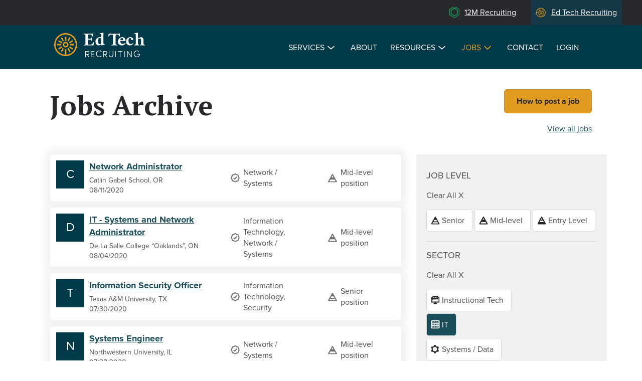

--- FILE ---
content_type: text/html; charset=utf-8
request_url: https://www.edtechrecruiting.com/jobs-archive?field_job_sector=2&page=16
body_size: 24610
content:
<!DOCTYPE html>
<html xmlns="http://www.w3.org/1999/xhtml" xml:lang="en" version="XHTML+RDFa 1.0" dir="ltr"
  xmlns:og="http://ogp.me/ns#"
  xmlns:article="http://ogp.me/ns/article#"
  xmlns:book="http://ogp.me/ns/book#"
  xmlns:profile="http://ogp.me/ns/profile#"
  xmlns:video="http://ogp.me/ns/video#"
  xmlns:product="http://ogp.me/ns/product#"
  xmlns:content="http://purl.org/rss/1.0/modules/content/"
  xmlns:dc="http://purl.org/dc/terms/"
  xmlns:foaf="http://xmlns.com/foaf/0.1/"
  xmlns:rdfs="http://www.w3.org/2000/01/rdf-schema#"
  xmlns:sioc="http://rdfs.org/sioc/ns#"
  xmlns:sioct="http://rdfs.org/sioc/types#"
  xmlns:skos="http://www.w3.org/2004/02/skos/core#"
  xmlns:xsd="http://www.w3.org/2001/XMLSchema#">

<head profile="http://www.w3.org/1999/xhtml/vocab">
  <meta http-equiv="Content-Type" content="text/html; charset=utf-8" />
<link rel="shortcut icon" href="https://www.edtechrecruiting.com/sites/default/files/Ed-Tech_icon.ico" type="image/vnd.microsoft.icon" />
<meta name="viewport" content="width=device-width, initial-scale=1.0" />
<meta name="generator" content="Drupal 7 (http://drupal.org)" />
<link rel="canonical" href="https://www.edtechrecruiting.com/jobs-archive" />
<link rel="shortlink" href="https://www.edtechrecruiting.com/jobs-archive" />
<meta property="og:site_name" content="Ed Tech Recruiting" />
<meta property="og:type" content="article" />
<meta property="og:url" content="https://www.edtechrecruiting.com/jobs-archive" />
    <meta charset="utf-8">
    <meta http-equiv="X-UA-Compatible" content="IE=edge"><script type="text/javascript">(window.NREUM||(NREUM={})).init={ajax:{deny_list:["bam.nr-data.net"]},feature_flags:["soft_nav"]};(window.NREUM||(NREUM={})).loader_config={licenseKey:"b07ab661b3",applicationID:"61359678",browserID:"61360962"};;/*! For license information please see nr-loader-rum-1.308.0.min.js.LICENSE.txt */
(()=>{var e,t,r={163:(e,t,r)=>{"use strict";r.d(t,{j:()=>E});var n=r(384),i=r(1741);var a=r(2555);r(860).K7.genericEvents;const s="experimental.resources",o="register",c=e=>{if(!e||"string"!=typeof e)return!1;try{document.createDocumentFragment().querySelector(e)}catch{return!1}return!0};var d=r(2614),u=r(944),l=r(8122);const f="[data-nr-mask]",g=e=>(0,l.a)(e,(()=>{const e={feature_flags:[],experimental:{allow_registered_children:!1,resources:!1},mask_selector:"*",block_selector:"[data-nr-block]",mask_input_options:{color:!1,date:!1,"datetime-local":!1,email:!1,month:!1,number:!1,range:!1,search:!1,tel:!1,text:!1,time:!1,url:!1,week:!1,textarea:!1,select:!1,password:!0}};return{ajax:{deny_list:void 0,block_internal:!0,enabled:!0,autoStart:!0},api:{get allow_registered_children(){return e.feature_flags.includes(o)||e.experimental.allow_registered_children},set allow_registered_children(t){e.experimental.allow_registered_children=t},duplicate_registered_data:!1},browser_consent_mode:{enabled:!1},distributed_tracing:{enabled:void 0,exclude_newrelic_header:void 0,cors_use_newrelic_header:void 0,cors_use_tracecontext_headers:void 0,allowed_origins:void 0},get feature_flags(){return e.feature_flags},set feature_flags(t){e.feature_flags=t},generic_events:{enabled:!0,autoStart:!0},harvest:{interval:30},jserrors:{enabled:!0,autoStart:!0},logging:{enabled:!0,autoStart:!0},metrics:{enabled:!0,autoStart:!0},obfuscate:void 0,page_action:{enabled:!0},page_view_event:{enabled:!0,autoStart:!0},page_view_timing:{enabled:!0,autoStart:!0},performance:{capture_marks:!1,capture_measures:!1,capture_detail:!0,resources:{get enabled(){return e.feature_flags.includes(s)||e.experimental.resources},set enabled(t){e.experimental.resources=t},asset_types:[],first_party_domains:[],ignore_newrelic:!0}},privacy:{cookies_enabled:!0},proxy:{assets:void 0,beacon:void 0},session:{expiresMs:d.wk,inactiveMs:d.BB},session_replay:{autoStart:!0,enabled:!1,preload:!1,sampling_rate:10,error_sampling_rate:100,collect_fonts:!1,inline_images:!1,fix_stylesheets:!0,mask_all_inputs:!0,get mask_text_selector(){return e.mask_selector},set mask_text_selector(t){c(t)?e.mask_selector="".concat(t,",").concat(f):""===t||null===t?e.mask_selector=f:(0,u.R)(5,t)},get block_class(){return"nr-block"},get ignore_class(){return"nr-ignore"},get mask_text_class(){return"nr-mask"},get block_selector(){return e.block_selector},set block_selector(t){c(t)?e.block_selector+=",".concat(t):""!==t&&(0,u.R)(6,t)},get mask_input_options(){return e.mask_input_options},set mask_input_options(t){t&&"object"==typeof t?e.mask_input_options={...t,password:!0}:(0,u.R)(7,t)}},session_trace:{enabled:!0,autoStart:!0},soft_navigations:{enabled:!0,autoStart:!0},spa:{enabled:!0,autoStart:!0},ssl:void 0,user_actions:{enabled:!0,elementAttributes:["id","className","tagName","type"]}}})());var p=r(6154),m=r(9324);let h=0;const v={buildEnv:m.F3,distMethod:m.Xs,version:m.xv,originTime:p.WN},b={consented:!1},y={appMetadata:{},get consented(){return this.session?.state?.consent||b.consented},set consented(e){b.consented=e},customTransaction:void 0,denyList:void 0,disabled:!1,harvester:void 0,isolatedBacklog:!1,isRecording:!1,loaderType:void 0,maxBytes:3e4,obfuscator:void 0,onerror:void 0,ptid:void 0,releaseIds:{},session:void 0,timeKeeper:void 0,registeredEntities:[],jsAttributesMetadata:{bytes:0},get harvestCount(){return++h}},_=e=>{const t=(0,l.a)(e,y),r=Object.keys(v).reduce((e,t)=>(e[t]={value:v[t],writable:!1,configurable:!0,enumerable:!0},e),{});return Object.defineProperties(t,r)};var w=r(5701);const x=e=>{const t=e.startsWith("http");e+="/",r.p=t?e:"https://"+e};var R=r(7836),k=r(3241);const A={accountID:void 0,trustKey:void 0,agentID:void 0,licenseKey:void 0,applicationID:void 0,xpid:void 0},S=e=>(0,l.a)(e,A),T=new Set;function E(e,t={},r,s){let{init:o,info:c,loader_config:d,runtime:u={},exposed:l=!0}=t;if(!c){const e=(0,n.pV)();o=e.init,c=e.info,d=e.loader_config}e.init=g(o||{}),e.loader_config=S(d||{}),c.jsAttributes??={},p.bv&&(c.jsAttributes.isWorker=!0),e.info=(0,a.D)(c);const f=e.init,m=[c.beacon,c.errorBeacon];T.has(e.agentIdentifier)||(f.proxy.assets&&(x(f.proxy.assets),m.push(f.proxy.assets)),f.proxy.beacon&&m.push(f.proxy.beacon),e.beacons=[...m],function(e){const t=(0,n.pV)();Object.getOwnPropertyNames(i.W.prototype).forEach(r=>{const n=i.W.prototype[r];if("function"!=typeof n||"constructor"===n)return;let a=t[r];e[r]&&!1!==e.exposed&&"micro-agent"!==e.runtime?.loaderType&&(t[r]=(...t)=>{const n=e[r](...t);return a?a(...t):n})})}(e),(0,n.US)("activatedFeatures",w.B)),u.denyList=[...f.ajax.deny_list||[],...f.ajax.block_internal?m:[]],u.ptid=e.agentIdentifier,u.loaderType=r,e.runtime=_(u),T.has(e.agentIdentifier)||(e.ee=R.ee.get(e.agentIdentifier),e.exposed=l,(0,k.W)({agentIdentifier:e.agentIdentifier,drained:!!w.B?.[e.agentIdentifier],type:"lifecycle",name:"initialize",feature:void 0,data:e.config})),T.add(e.agentIdentifier)}},384:(e,t,r)=>{"use strict";r.d(t,{NT:()=>s,US:()=>u,Zm:()=>o,bQ:()=>d,dV:()=>c,pV:()=>l});var n=r(6154),i=r(1863),a=r(1910);const s={beacon:"bam.nr-data.net",errorBeacon:"bam.nr-data.net"};function o(){return n.gm.NREUM||(n.gm.NREUM={}),void 0===n.gm.newrelic&&(n.gm.newrelic=n.gm.NREUM),n.gm.NREUM}function c(){let e=o();return e.o||(e.o={ST:n.gm.setTimeout,SI:n.gm.setImmediate||n.gm.setInterval,CT:n.gm.clearTimeout,XHR:n.gm.XMLHttpRequest,REQ:n.gm.Request,EV:n.gm.Event,PR:n.gm.Promise,MO:n.gm.MutationObserver,FETCH:n.gm.fetch,WS:n.gm.WebSocket},(0,a.i)(...Object.values(e.o))),e}function d(e,t){let r=o();r.initializedAgents??={},t.initializedAt={ms:(0,i.t)(),date:new Date},r.initializedAgents[e]=t}function u(e,t){o()[e]=t}function l(){return function(){let e=o();const t=e.info||{};e.info={beacon:s.beacon,errorBeacon:s.errorBeacon,...t}}(),function(){let e=o();const t=e.init||{};e.init={...t}}(),c(),function(){let e=o();const t=e.loader_config||{};e.loader_config={...t}}(),o()}},782:(e,t,r)=>{"use strict";r.d(t,{T:()=>n});const n=r(860).K7.pageViewTiming},860:(e,t,r)=>{"use strict";r.d(t,{$J:()=>u,K7:()=>c,P3:()=>d,XX:()=>i,Yy:()=>o,df:()=>a,qY:()=>n,v4:()=>s});const n="events",i="jserrors",a="browser/blobs",s="rum",o="browser/logs",c={ajax:"ajax",genericEvents:"generic_events",jserrors:i,logging:"logging",metrics:"metrics",pageAction:"page_action",pageViewEvent:"page_view_event",pageViewTiming:"page_view_timing",sessionReplay:"session_replay",sessionTrace:"session_trace",softNav:"soft_navigations",spa:"spa"},d={[c.pageViewEvent]:1,[c.pageViewTiming]:2,[c.metrics]:3,[c.jserrors]:4,[c.spa]:5,[c.ajax]:6,[c.sessionTrace]:7,[c.softNav]:8,[c.sessionReplay]:9,[c.logging]:10,[c.genericEvents]:11},u={[c.pageViewEvent]:s,[c.pageViewTiming]:n,[c.ajax]:n,[c.spa]:n,[c.softNav]:n,[c.metrics]:i,[c.jserrors]:i,[c.sessionTrace]:a,[c.sessionReplay]:a,[c.logging]:o,[c.genericEvents]:"ins"}},944:(e,t,r)=>{"use strict";r.d(t,{R:()=>i});var n=r(3241);function i(e,t){"function"==typeof console.debug&&(console.debug("New Relic Warning: https://github.com/newrelic/newrelic-browser-agent/blob/main/docs/warning-codes.md#".concat(e),t),(0,n.W)({agentIdentifier:null,drained:null,type:"data",name:"warn",feature:"warn",data:{code:e,secondary:t}}))}},1687:(e,t,r)=>{"use strict";r.d(t,{Ak:()=>d,Ze:()=>f,x3:()=>u});var n=r(3241),i=r(7836),a=r(3606),s=r(860),o=r(2646);const c={};function d(e,t){const r={staged:!1,priority:s.P3[t]||0};l(e),c[e].get(t)||c[e].set(t,r)}function u(e,t){e&&c[e]&&(c[e].get(t)&&c[e].delete(t),p(e,t,!1),c[e].size&&g(e))}function l(e){if(!e)throw new Error("agentIdentifier required");c[e]||(c[e]=new Map)}function f(e="",t="feature",r=!1){if(l(e),!e||!c[e].get(t)||r)return p(e,t);c[e].get(t).staged=!0,g(e)}function g(e){const t=Array.from(c[e]);t.every(([e,t])=>t.staged)&&(t.sort((e,t)=>e[1].priority-t[1].priority),t.forEach(([t])=>{c[e].delete(t),p(e,t)}))}function p(e,t,r=!0){const s=e?i.ee.get(e):i.ee,c=a.i.handlers;if(!s.aborted&&s.backlog&&c){if((0,n.W)({agentIdentifier:e,type:"lifecycle",name:"drain",feature:t}),r){const e=s.backlog[t],r=c[t];if(r){for(let t=0;e&&t<e.length;++t)m(e[t],r);Object.entries(r).forEach(([e,t])=>{Object.values(t||{}).forEach(t=>{t[0]?.on&&t[0]?.context()instanceof o.y&&t[0].on(e,t[1])})})}}s.isolatedBacklog||delete c[t],s.backlog[t]=null,s.emit("drain-"+t,[])}}function m(e,t){var r=e[1];Object.values(t[r]||{}).forEach(t=>{var r=e[0];if(t[0]===r){var n=t[1],i=e[3],a=e[2];n.apply(i,a)}})}},1738:(e,t,r)=>{"use strict";r.d(t,{U:()=>g,Y:()=>f});var n=r(3241),i=r(9908),a=r(1863),s=r(944),o=r(5701),c=r(3969),d=r(8362),u=r(860),l=r(4261);function f(e,t,r,a){const f=a||r;!f||f[e]&&f[e]!==d.d.prototype[e]||(f[e]=function(){(0,i.p)(c.xV,["API/"+e+"/called"],void 0,u.K7.metrics,r.ee),(0,n.W)({agentIdentifier:r.agentIdentifier,drained:!!o.B?.[r.agentIdentifier],type:"data",name:"api",feature:l.Pl+e,data:{}});try{return t.apply(this,arguments)}catch(e){(0,s.R)(23,e)}})}function g(e,t,r,n,s){const o=e.info;null===r?delete o.jsAttributes[t]:o.jsAttributes[t]=r,(s||null===r)&&(0,i.p)(l.Pl+n,[(0,a.t)(),t,r],void 0,"session",e.ee)}},1741:(e,t,r)=>{"use strict";r.d(t,{W:()=>a});var n=r(944),i=r(4261);class a{#e(e,...t){if(this[e]!==a.prototype[e])return this[e](...t);(0,n.R)(35,e)}addPageAction(e,t){return this.#e(i.hG,e,t)}register(e){return this.#e(i.eY,e)}recordCustomEvent(e,t){return this.#e(i.fF,e,t)}setPageViewName(e,t){return this.#e(i.Fw,e,t)}setCustomAttribute(e,t,r){return this.#e(i.cD,e,t,r)}noticeError(e,t){return this.#e(i.o5,e,t)}setUserId(e,t=!1){return this.#e(i.Dl,e,t)}setApplicationVersion(e){return this.#e(i.nb,e)}setErrorHandler(e){return this.#e(i.bt,e)}addRelease(e,t){return this.#e(i.k6,e,t)}log(e,t){return this.#e(i.$9,e,t)}start(){return this.#e(i.d3)}finished(e){return this.#e(i.BL,e)}recordReplay(){return this.#e(i.CH)}pauseReplay(){return this.#e(i.Tb)}addToTrace(e){return this.#e(i.U2,e)}setCurrentRouteName(e){return this.#e(i.PA,e)}interaction(e){return this.#e(i.dT,e)}wrapLogger(e,t,r){return this.#e(i.Wb,e,t,r)}measure(e,t){return this.#e(i.V1,e,t)}consent(e){return this.#e(i.Pv,e)}}},1863:(e,t,r)=>{"use strict";function n(){return Math.floor(performance.now())}r.d(t,{t:()=>n})},1910:(e,t,r)=>{"use strict";r.d(t,{i:()=>a});var n=r(944);const i=new Map;function a(...e){return e.every(e=>{if(i.has(e))return i.get(e);const t="function"==typeof e?e.toString():"",r=t.includes("[native code]"),a=t.includes("nrWrapper");return r||a||(0,n.R)(64,e?.name||t),i.set(e,r),r})}},2555:(e,t,r)=>{"use strict";r.d(t,{D:()=>o,f:()=>s});var n=r(384),i=r(8122);const a={beacon:n.NT.beacon,errorBeacon:n.NT.errorBeacon,licenseKey:void 0,applicationID:void 0,sa:void 0,queueTime:void 0,applicationTime:void 0,ttGuid:void 0,user:void 0,account:void 0,product:void 0,extra:void 0,jsAttributes:{},userAttributes:void 0,atts:void 0,transactionName:void 0,tNamePlain:void 0};function s(e){try{return!!e.licenseKey&&!!e.errorBeacon&&!!e.applicationID}catch(e){return!1}}const o=e=>(0,i.a)(e,a)},2614:(e,t,r)=>{"use strict";r.d(t,{BB:()=>s,H3:()=>n,g:()=>d,iL:()=>c,tS:()=>o,uh:()=>i,wk:()=>a});const n="NRBA",i="SESSION",a=144e5,s=18e5,o={STARTED:"session-started",PAUSE:"session-pause",RESET:"session-reset",RESUME:"session-resume",UPDATE:"session-update"},c={SAME_TAB:"same-tab",CROSS_TAB:"cross-tab"},d={OFF:0,FULL:1,ERROR:2}},2646:(e,t,r)=>{"use strict";r.d(t,{y:()=>n});class n{constructor(e){this.contextId=e}}},2843:(e,t,r)=>{"use strict";r.d(t,{G:()=>a,u:()=>i});var n=r(3878);function i(e,t=!1,r,i){(0,n.DD)("visibilitychange",function(){if(t)return void("hidden"===document.visibilityState&&e());e(document.visibilityState)},r,i)}function a(e,t,r){(0,n.sp)("pagehide",e,t,r)}},3241:(e,t,r)=>{"use strict";r.d(t,{W:()=>a});var n=r(6154);const i="newrelic";function a(e={}){try{n.gm.dispatchEvent(new CustomEvent(i,{detail:e}))}catch(e){}}},3606:(e,t,r)=>{"use strict";r.d(t,{i:()=>a});var n=r(9908);a.on=s;var i=a.handlers={};function a(e,t,r,a){s(a||n.d,i,e,t,r)}function s(e,t,r,i,a){a||(a="feature"),e||(e=n.d);var s=t[a]=t[a]||{};(s[r]=s[r]||[]).push([e,i])}},3878:(e,t,r)=>{"use strict";function n(e,t){return{capture:e,passive:!1,signal:t}}function i(e,t,r=!1,i){window.addEventListener(e,t,n(r,i))}function a(e,t,r=!1,i){document.addEventListener(e,t,n(r,i))}r.d(t,{DD:()=>a,jT:()=>n,sp:()=>i})},3969:(e,t,r)=>{"use strict";r.d(t,{TZ:()=>n,XG:()=>o,rs:()=>i,xV:()=>s,z_:()=>a});const n=r(860).K7.metrics,i="sm",a="cm",s="storeSupportabilityMetrics",o="storeEventMetrics"},4234:(e,t,r)=>{"use strict";r.d(t,{W:()=>a});var n=r(7836),i=r(1687);class a{constructor(e,t){this.agentIdentifier=e,this.ee=n.ee.get(e),this.featureName=t,this.blocked=!1}deregisterDrain(){(0,i.x3)(this.agentIdentifier,this.featureName)}}},4261:(e,t,r)=>{"use strict";r.d(t,{$9:()=>d,BL:()=>o,CH:()=>g,Dl:()=>_,Fw:()=>y,PA:()=>h,Pl:()=>n,Pv:()=>k,Tb:()=>l,U2:()=>a,V1:()=>R,Wb:()=>x,bt:()=>b,cD:()=>v,d3:()=>w,dT:()=>c,eY:()=>p,fF:()=>f,hG:()=>i,k6:()=>s,nb:()=>m,o5:()=>u});const n="api-",i="addPageAction",a="addToTrace",s="addRelease",o="finished",c="interaction",d="log",u="noticeError",l="pauseReplay",f="recordCustomEvent",g="recordReplay",p="register",m="setApplicationVersion",h="setCurrentRouteName",v="setCustomAttribute",b="setErrorHandler",y="setPageViewName",_="setUserId",w="start",x="wrapLogger",R="measure",k="consent"},5289:(e,t,r)=>{"use strict";r.d(t,{GG:()=>s,Qr:()=>c,sB:()=>o});var n=r(3878),i=r(6389);function a(){return"undefined"==typeof document||"complete"===document.readyState}function s(e,t){if(a())return e();const r=(0,i.J)(e),s=setInterval(()=>{a()&&(clearInterval(s),r())},500);(0,n.sp)("load",r,t)}function o(e){if(a())return e();(0,n.DD)("DOMContentLoaded",e)}function c(e){if(a())return e();(0,n.sp)("popstate",e)}},5607:(e,t,r)=>{"use strict";r.d(t,{W:()=>n});const n=(0,r(9566).bz)()},5701:(e,t,r)=>{"use strict";r.d(t,{B:()=>a,t:()=>s});var n=r(3241);const i=new Set,a={};function s(e,t){const r=t.agentIdentifier;a[r]??={},e&&"object"==typeof e&&(i.has(r)||(t.ee.emit("rumresp",[e]),a[r]=e,i.add(r),(0,n.W)({agentIdentifier:r,loaded:!0,drained:!0,type:"lifecycle",name:"load",feature:void 0,data:e})))}},6154:(e,t,r)=>{"use strict";r.d(t,{OF:()=>c,RI:()=>i,WN:()=>u,bv:()=>a,eN:()=>l,gm:()=>s,mw:()=>o,sb:()=>d});var n=r(1863);const i="undefined"!=typeof window&&!!window.document,a="undefined"!=typeof WorkerGlobalScope&&("undefined"!=typeof self&&self instanceof WorkerGlobalScope&&self.navigator instanceof WorkerNavigator||"undefined"!=typeof globalThis&&globalThis instanceof WorkerGlobalScope&&globalThis.navigator instanceof WorkerNavigator),s=i?window:"undefined"!=typeof WorkerGlobalScope&&("undefined"!=typeof self&&self instanceof WorkerGlobalScope&&self||"undefined"!=typeof globalThis&&globalThis instanceof WorkerGlobalScope&&globalThis),o=Boolean("hidden"===s?.document?.visibilityState),c=/iPad|iPhone|iPod/.test(s.navigator?.userAgent),d=c&&"undefined"==typeof SharedWorker,u=((()=>{const e=s.navigator?.userAgent?.match(/Firefox[/\s](\d+\.\d+)/);Array.isArray(e)&&e.length>=2&&e[1]})(),Date.now()-(0,n.t)()),l=()=>"undefined"!=typeof PerformanceNavigationTiming&&s?.performance?.getEntriesByType("navigation")?.[0]?.responseStart},6389:(e,t,r)=>{"use strict";function n(e,t=500,r={}){const n=r?.leading||!1;let i;return(...r)=>{n&&void 0===i&&(e.apply(this,r),i=setTimeout(()=>{i=clearTimeout(i)},t)),n||(clearTimeout(i),i=setTimeout(()=>{e.apply(this,r)},t))}}function i(e){let t=!1;return(...r)=>{t||(t=!0,e.apply(this,r))}}r.d(t,{J:()=>i,s:()=>n})},6630:(e,t,r)=>{"use strict";r.d(t,{T:()=>n});const n=r(860).K7.pageViewEvent},7699:(e,t,r)=>{"use strict";r.d(t,{It:()=>a,KC:()=>o,No:()=>i,qh:()=>s});var n=r(860);const i=16e3,a=1e6,s="SESSION_ERROR",o={[n.K7.logging]:!0,[n.K7.genericEvents]:!1,[n.K7.jserrors]:!1,[n.K7.ajax]:!1}},7836:(e,t,r)=>{"use strict";r.d(t,{P:()=>o,ee:()=>c});var n=r(384),i=r(8990),a=r(2646),s=r(5607);const o="nr@context:".concat(s.W),c=function e(t,r){var n={},s={},u={},l=!1;try{l=16===r.length&&d.initializedAgents?.[r]?.runtime.isolatedBacklog}catch(e){}var f={on:p,addEventListener:p,removeEventListener:function(e,t){var r=n[e];if(!r)return;for(var i=0;i<r.length;i++)r[i]===t&&r.splice(i,1)},emit:function(e,r,n,i,a){!1!==a&&(a=!0);if(c.aborted&&!i)return;t&&a&&t.emit(e,r,n);var o=g(n);m(e).forEach(e=>{e.apply(o,r)});var d=v()[s[e]];d&&d.push([f,e,r,o]);return o},get:h,listeners:m,context:g,buffer:function(e,t){const r=v();if(t=t||"feature",f.aborted)return;Object.entries(e||{}).forEach(([e,n])=>{s[n]=t,t in r||(r[t]=[])})},abort:function(){f._aborted=!0,Object.keys(f.backlog).forEach(e=>{delete f.backlog[e]})},isBuffering:function(e){return!!v()[s[e]]},debugId:r,backlog:l?{}:t&&"object"==typeof t.backlog?t.backlog:{},isolatedBacklog:l};return Object.defineProperty(f,"aborted",{get:()=>{let e=f._aborted||!1;return e||(t&&(e=t.aborted),e)}}),f;function g(e){return e&&e instanceof a.y?e:e?(0,i.I)(e,o,()=>new a.y(o)):new a.y(o)}function p(e,t){n[e]=m(e).concat(t)}function m(e){return n[e]||[]}function h(t){return u[t]=u[t]||e(f,t)}function v(){return f.backlog}}(void 0,"globalEE"),d=(0,n.Zm)();d.ee||(d.ee=c)},8122:(e,t,r)=>{"use strict";r.d(t,{a:()=>i});var n=r(944);function i(e,t){try{if(!e||"object"!=typeof e)return(0,n.R)(3);if(!t||"object"!=typeof t)return(0,n.R)(4);const r=Object.create(Object.getPrototypeOf(t),Object.getOwnPropertyDescriptors(t)),a=0===Object.keys(r).length?e:r;for(let s in a)if(void 0!==e[s])try{if(null===e[s]){r[s]=null;continue}Array.isArray(e[s])&&Array.isArray(t[s])?r[s]=Array.from(new Set([...e[s],...t[s]])):"object"==typeof e[s]&&"object"==typeof t[s]?r[s]=i(e[s],t[s]):r[s]=e[s]}catch(e){r[s]||(0,n.R)(1,e)}return r}catch(e){(0,n.R)(2,e)}}},8362:(e,t,r)=>{"use strict";r.d(t,{d:()=>a});var n=r(9566),i=r(1741);class a extends i.W{agentIdentifier=(0,n.LA)(16)}},8374:(e,t,r)=>{r.nc=(()=>{try{return document?.currentScript?.nonce}catch(e){}return""})()},8990:(e,t,r)=>{"use strict";r.d(t,{I:()=>i});var n=Object.prototype.hasOwnProperty;function i(e,t,r){if(n.call(e,t))return e[t];var i=r();if(Object.defineProperty&&Object.keys)try{return Object.defineProperty(e,t,{value:i,writable:!0,enumerable:!1}),i}catch(e){}return e[t]=i,i}},9324:(e,t,r)=>{"use strict";r.d(t,{F3:()=>i,Xs:()=>a,xv:()=>n});const n="1.308.0",i="PROD",a="CDN"},9566:(e,t,r)=>{"use strict";r.d(t,{LA:()=>o,bz:()=>s});var n=r(6154);const i="xxxxxxxx-xxxx-4xxx-yxxx-xxxxxxxxxxxx";function a(e,t){return e?15&e[t]:16*Math.random()|0}function s(){const e=n.gm?.crypto||n.gm?.msCrypto;let t,r=0;return e&&e.getRandomValues&&(t=e.getRandomValues(new Uint8Array(30))),i.split("").map(e=>"x"===e?a(t,r++).toString(16):"y"===e?(3&a()|8).toString(16):e).join("")}function o(e){const t=n.gm?.crypto||n.gm?.msCrypto;let r,i=0;t&&t.getRandomValues&&(r=t.getRandomValues(new Uint8Array(e)));const s=[];for(var o=0;o<e;o++)s.push(a(r,i++).toString(16));return s.join("")}},9908:(e,t,r)=>{"use strict";r.d(t,{d:()=>n,p:()=>i});var n=r(7836).ee.get("handle");function i(e,t,r,i,a){a?(a.buffer([e],i),a.emit(e,t,r)):(n.buffer([e],i),n.emit(e,t,r))}}},n={};function i(e){var t=n[e];if(void 0!==t)return t.exports;var a=n[e]={exports:{}};return r[e](a,a.exports,i),a.exports}i.m=r,i.d=(e,t)=>{for(var r in t)i.o(t,r)&&!i.o(e,r)&&Object.defineProperty(e,r,{enumerable:!0,get:t[r]})},i.f={},i.e=e=>Promise.all(Object.keys(i.f).reduce((t,r)=>(i.f[r](e,t),t),[])),i.u=e=>"nr-rum-1.308.0.min.js",i.o=(e,t)=>Object.prototype.hasOwnProperty.call(e,t),e={},t="NRBA-1.308.0.PROD:",i.l=(r,n,a,s)=>{if(e[r])e[r].push(n);else{var o,c;if(void 0!==a)for(var d=document.getElementsByTagName("script"),u=0;u<d.length;u++){var l=d[u];if(l.getAttribute("src")==r||l.getAttribute("data-webpack")==t+a){o=l;break}}if(!o){c=!0;var f={296:"sha512-+MIMDsOcckGXa1EdWHqFNv7P+JUkd5kQwCBr3KE6uCvnsBNUrdSt4a/3/L4j4TxtnaMNjHpza2/erNQbpacJQA=="};(o=document.createElement("script")).charset="utf-8",i.nc&&o.setAttribute("nonce",i.nc),o.setAttribute("data-webpack",t+a),o.src=r,0!==o.src.indexOf(window.location.origin+"/")&&(o.crossOrigin="anonymous"),f[s]&&(o.integrity=f[s])}e[r]=[n];var g=(t,n)=>{o.onerror=o.onload=null,clearTimeout(p);var i=e[r];if(delete e[r],o.parentNode&&o.parentNode.removeChild(o),i&&i.forEach(e=>e(n)),t)return t(n)},p=setTimeout(g.bind(null,void 0,{type:"timeout",target:o}),12e4);o.onerror=g.bind(null,o.onerror),o.onload=g.bind(null,o.onload),c&&document.head.appendChild(o)}},i.r=e=>{"undefined"!=typeof Symbol&&Symbol.toStringTag&&Object.defineProperty(e,Symbol.toStringTag,{value:"Module"}),Object.defineProperty(e,"__esModule",{value:!0})},i.p="https://js-agent.newrelic.com/",(()=>{var e={374:0,840:0};i.f.j=(t,r)=>{var n=i.o(e,t)?e[t]:void 0;if(0!==n)if(n)r.push(n[2]);else{var a=new Promise((r,i)=>n=e[t]=[r,i]);r.push(n[2]=a);var s=i.p+i.u(t),o=new Error;i.l(s,r=>{if(i.o(e,t)&&(0!==(n=e[t])&&(e[t]=void 0),n)){var a=r&&("load"===r.type?"missing":r.type),s=r&&r.target&&r.target.src;o.message="Loading chunk "+t+" failed: ("+a+": "+s+")",o.name="ChunkLoadError",o.type=a,o.request=s,n[1](o)}},"chunk-"+t,t)}};var t=(t,r)=>{var n,a,[s,o,c]=r,d=0;if(s.some(t=>0!==e[t])){for(n in o)i.o(o,n)&&(i.m[n]=o[n]);if(c)c(i)}for(t&&t(r);d<s.length;d++)a=s[d],i.o(e,a)&&e[a]&&e[a][0](),e[a]=0},r=self["webpackChunk:NRBA-1.308.0.PROD"]=self["webpackChunk:NRBA-1.308.0.PROD"]||[];r.forEach(t.bind(null,0)),r.push=t.bind(null,r.push.bind(r))})(),(()=>{"use strict";i(8374);var e=i(8362),t=i(860);const r=Object.values(t.K7);var n=i(163);var a=i(9908),s=i(1863),o=i(4261),c=i(1738);var d=i(1687),u=i(4234),l=i(5289),f=i(6154),g=i(944),p=i(384);const m=e=>f.RI&&!0===e?.privacy.cookies_enabled;function h(e){return!!(0,p.dV)().o.MO&&m(e)&&!0===e?.session_trace.enabled}var v=i(6389),b=i(7699);class y extends u.W{constructor(e,t){super(e.agentIdentifier,t),this.agentRef=e,this.abortHandler=void 0,this.featAggregate=void 0,this.loadedSuccessfully=void 0,this.onAggregateImported=new Promise(e=>{this.loadedSuccessfully=e}),this.deferred=Promise.resolve(),!1===e.init[this.featureName].autoStart?this.deferred=new Promise((t,r)=>{this.ee.on("manual-start-all",(0,v.J)(()=>{(0,d.Ak)(e.agentIdentifier,this.featureName),t()}))}):(0,d.Ak)(e.agentIdentifier,t)}importAggregator(e,t,r={}){if(this.featAggregate)return;const n=async()=>{let n;await this.deferred;try{if(m(e.init)){const{setupAgentSession:t}=await i.e(296).then(i.bind(i,3305));n=t(e)}}catch(e){(0,g.R)(20,e),this.ee.emit("internal-error",[e]),(0,a.p)(b.qh,[e],void 0,this.featureName,this.ee)}try{if(!this.#t(this.featureName,n,e.init))return(0,d.Ze)(this.agentIdentifier,this.featureName),void this.loadedSuccessfully(!1);const{Aggregate:i}=await t();this.featAggregate=new i(e,r),e.runtime.harvester.initializedAggregates.push(this.featAggregate),this.loadedSuccessfully(!0)}catch(e){(0,g.R)(34,e),this.abortHandler?.(),(0,d.Ze)(this.agentIdentifier,this.featureName,!0),this.loadedSuccessfully(!1),this.ee&&this.ee.abort()}};f.RI?(0,l.GG)(()=>n(),!0):n()}#t(e,r,n){if(this.blocked)return!1;switch(e){case t.K7.sessionReplay:return h(n)&&!!r;case t.K7.sessionTrace:return!!r;default:return!0}}}var _=i(6630),w=i(2614),x=i(3241);class R extends y{static featureName=_.T;constructor(e){var t;super(e,_.T),this.setupInspectionEvents(e.agentIdentifier),t=e,(0,c.Y)(o.Fw,function(e,r){"string"==typeof e&&("/"!==e.charAt(0)&&(e="/"+e),t.runtime.customTransaction=(r||"http://custom.transaction")+e,(0,a.p)(o.Pl+o.Fw,[(0,s.t)()],void 0,void 0,t.ee))},t),this.importAggregator(e,()=>i.e(296).then(i.bind(i,3943)))}setupInspectionEvents(e){const t=(t,r)=>{t&&(0,x.W)({agentIdentifier:e,timeStamp:t.timeStamp,loaded:"complete"===t.target.readyState,type:"window",name:r,data:t.target.location+""})};(0,l.sB)(e=>{t(e,"DOMContentLoaded")}),(0,l.GG)(e=>{t(e,"load")}),(0,l.Qr)(e=>{t(e,"navigate")}),this.ee.on(w.tS.UPDATE,(t,r)=>{(0,x.W)({agentIdentifier:e,type:"lifecycle",name:"session",data:r})})}}class k extends e.d{constructor(e){var t;(super(),f.gm)?(this.features={},(0,p.bQ)(this.agentIdentifier,this),this.desiredFeatures=new Set(e.features||[]),this.desiredFeatures.add(R),(0,n.j)(this,e,e.loaderType||"agent"),t=this,(0,c.Y)(o.cD,function(e,r,n=!1){if("string"==typeof e){if(["string","number","boolean"].includes(typeof r)||null===r)return(0,c.U)(t,e,r,o.cD,n);(0,g.R)(40,typeof r)}else(0,g.R)(39,typeof e)},t),function(e){(0,c.Y)(o.Dl,function(t,r=!1){if("string"!=typeof t&&null!==t)return void(0,g.R)(41,typeof t);const n=e.info.jsAttributes["enduser.id"];r&&null!=n&&n!==t?(0,a.p)(o.Pl+"setUserIdAndResetSession",[t],void 0,"session",e.ee):(0,c.U)(e,"enduser.id",t,o.Dl,!0)},e)}(this),function(e){(0,c.Y)(o.nb,function(t){if("string"==typeof t||null===t)return(0,c.U)(e,"application.version",t,o.nb,!1);(0,g.R)(42,typeof t)},e)}(this),function(e){(0,c.Y)(o.d3,function(){e.ee.emit("manual-start-all")},e)}(this),function(e){(0,c.Y)(o.Pv,function(t=!0){if("boolean"==typeof t){if((0,a.p)(o.Pl+o.Pv,[t],void 0,"session",e.ee),e.runtime.consented=t,t){const t=e.features.page_view_event;t.onAggregateImported.then(e=>{const r=t.featAggregate;e&&!r.sentRum&&r.sendRum()})}}else(0,g.R)(65,typeof t)},e)}(this),this.run()):(0,g.R)(21)}get config(){return{info:this.info,init:this.init,loader_config:this.loader_config,runtime:this.runtime}}get api(){return this}run(){try{const e=function(e){const t={};return r.forEach(r=>{t[r]=!!e[r]?.enabled}),t}(this.init),n=[...this.desiredFeatures];n.sort((e,r)=>t.P3[e.featureName]-t.P3[r.featureName]),n.forEach(r=>{if(!e[r.featureName]&&r.featureName!==t.K7.pageViewEvent)return;if(r.featureName===t.K7.spa)return void(0,g.R)(67);const n=function(e){switch(e){case t.K7.ajax:return[t.K7.jserrors];case t.K7.sessionTrace:return[t.K7.ajax,t.K7.pageViewEvent];case t.K7.sessionReplay:return[t.K7.sessionTrace];case t.K7.pageViewTiming:return[t.K7.pageViewEvent];default:return[]}}(r.featureName).filter(e=>!(e in this.features));n.length>0&&(0,g.R)(36,{targetFeature:r.featureName,missingDependencies:n}),this.features[r.featureName]=new r(this)})}catch(e){(0,g.R)(22,e);for(const e in this.features)this.features[e].abortHandler?.();const t=(0,p.Zm)();delete t.initializedAgents[this.agentIdentifier]?.features,delete this.sharedAggregator;return t.ee.get(this.agentIdentifier).abort(),!1}}}var A=i(2843),S=i(782);class T extends y{static featureName=S.T;constructor(e){super(e,S.T),f.RI&&((0,A.u)(()=>(0,a.p)("docHidden",[(0,s.t)()],void 0,S.T,this.ee),!0),(0,A.G)(()=>(0,a.p)("winPagehide",[(0,s.t)()],void 0,S.T,this.ee)),this.importAggregator(e,()=>i.e(296).then(i.bind(i,2117))))}}var E=i(3969);class I extends y{static featureName=E.TZ;constructor(e){super(e,E.TZ),f.RI&&document.addEventListener("securitypolicyviolation",e=>{(0,a.p)(E.xV,["Generic/CSPViolation/Detected"],void 0,this.featureName,this.ee)}),this.importAggregator(e,()=>i.e(296).then(i.bind(i,9623)))}}new k({features:[R,T,I],loaderType:"lite"})})()})();</script>
    <meta name="viewport" content="width=device-width, initial-scale=1">
  <title>| Page 17 | Ed Tech Recruiting</title>
  <link type="text/css" rel="stylesheet" href="https://www.edtechrecruiting.com/sites/default/files/css/css_kShW4RPmRstZ3SpIC-ZvVGNFVAi0WEMuCnI0ZkYIaFw.css" media="all" />
<link type="text/css" rel="stylesheet" href="https://www.edtechrecruiting.com/sites/default/files/css/css_X2gmaN95bp92ZZde7kXpQZ2-JSvnCzJXn7PifVxDsj0.css" media="all" />
<link type="text/css" rel="stylesheet" href="https://www.edtechrecruiting.com/sites/default/files/css/css_tZz7Nsaj-Ldh4uKq6yxL-10S4RrSd62So5RMm6ux88o.css" media="all" />
<link type="text/css" rel="stylesheet" href="https://www.edtechrecruiting.com/sites/default/files/css/css_bcDjy4Q0mFVYLEg_O97DkD6sXlS_-I-SGO7L4J6t4Ik.css" media="all" />
<link type="text/css" rel="stylesheet" href="https://www.edtechrecruiting.com/sites/default/files/css/css_AbpHGcgLb-kRsJGnwFEktk7uzpZOCcBY74-YBdrKVGs.css" media="print" />
  <script type="text/javascript" src="//ajax.googleapis.com/ajax/libs/jquery/1.10.2/jquery.min.js"></script>
<script type="text/javascript">
<!--//--><![CDATA[//><!--
window.jQuery || document.write("<script src='/sites/all/modules/contrib/jquery_update/replace/jquery/1.10/jquery.min.js'>\x3C/script>")
//--><!]]>
</script>
<script type="text/javascript" src="https://www.edtechrecruiting.com/sites/default/files/js/js_Hfha9RCTNm8mqMDLXriIsKGMaghzs4ZaqJPLj2esi7s.js"></script>
<script type="text/javascript" src="https://maxcdn.bootstrapcdn.com/bootstrap/3.4.1/js/bootstrap.min.js"></script>
<script type="text/javascript" src="https://www.edtechrecruiting.com/sites/default/files/js/js_mv_6YDiIEnQYeIzD9Uka6-3avIjP8NNtrcz-PwHYxeM.js"></script>
<script type="text/javascript" src="https://www.edtechrecruiting.com/sites/default/files/js/js_vlUnVtGQYgEEhhhf7BhO3mWf7qu3cSHRgrwnyQQ6PuI.js"></script>
<script type="text/javascript">
<!--//--><![CDATA[//><!--
jQuery.extend(Drupal.settings, {"basePath":"\/","pathPrefix":"","setHasJsCookie":0,"ajaxPageState":{"theme":"edtechrecruiting","theme_token":"Dyaul5oIUIrr24jBdkr-UM86fQ1HuUfPxnYS_xNvP1E","js":{"\/\/ajax.googleapis.com\/ajax\/libs\/jquery\/1.10.2\/jquery.min.js":1,"0":1,"misc\/jquery-extend-3.4.0.js":1,"misc\/jquery-html-prefilter-3.5.0-backport.js":1,"misc\/jquery.once.js":1,"misc\/drupal.js":1,"https:\/\/maxcdn.bootstrapcdn.com\/bootstrap\/3.4.1\/js\/bootstrap.min.js":1,"sites\/all\/themes\/radix\/assets\/js\/radix.script.js":1,"sites\/all\/libraries\/colorbox\/jquery.colorbox-min.js":1,"sites\/all\/modules\/contrib\/colorbox\/js\/colorbox.js":1,"sites\/all\/modules\/contrib\/colorbox\/js\/colorbox_inline.js":1,"sites\/all\/modules\/contrib\/better_exposed_filters\/better_exposed_filters.js":1,"sites\/all\/modules\/contrib\/facetapi_select\/js\/facetapi_select.js":1,"sites\/all\/modules\/contrib\/facetapi\/facetapi.js":1,"sites\/all\/modules\/contrib\/hide_submit\/js\/hide_submit.js":1,"sites\/all\/themes\/edtechrecruiting\/assets\/javascripts\/jquery.matchHeight.js":1,"sites\/all\/themes\/edtechrecruiting\/assets\/javascripts\/script.js":1},"css":{"modules\/system\/system.base.css":1,"modules\/system\/system.messages.css":1,"modules\/system\/system.theme.css":1,"sites\/all\/modules\/patched\/simplenews\/simplenews.css":1,"modules\/comment\/comment.css":1,"sites\/all\/modules\/contrib\/date\/date_api\/date.css":1,"sites\/all\/modules\/contrib\/date\/date_popup\/themes\/datepicker.1.7.css":1,"modules\/field\/theme\/field.css":1,"sites\/all\/modules\/contrib\/logintoboggan\/logintoboggan.css":1,"modules\/node\/node.css":1,"sites\/all\/modules\/contrib\/radix_layouts\/radix_layouts.css":1,"modules\/user\/user.css":1,"sites\/all\/modules\/contrib\/youtube\/css\/youtube.css":1,"sites\/all\/modules\/contrib\/views\/css\/views.css":1,"sites\/all\/libraries\/colorbox\/example3\/colorbox.css":1,"sites\/all\/modules\/contrib\/ctools\/css\/ctools.css":1,"sites\/all\/modules\/contrib\/panels\/css\/panels.css":1,"sites\/all\/modules\/contrib\/facetapi\/facetapi.css":1,"sites\/all\/modules\/contrib\/hide_submit\/css\/hide_submit.css":1,"sites\/all\/themes\/edtechrecruiting\/assets\/css\/screen.css":1,"sites\/all\/themes\/edtechrecruiting\/assets\/css\/print.css":1}},"colorbox":{"opacity":"0.85","current":"{current} of {total}","previous":"\u00ab Prev","next":"Next \u00bb","close":"Close","maxWidth":"98%","maxHeight":"98%","fixed":true,"mobiledetect":true,"mobiledevicewidth":"480px","specificPagesDefaultValue":"admin*\nimagebrowser*\nimg_assist*\nimce*\nnode\/add\/*\nnode\/*\/edit\nprint\/*\nprintpdf\/*\nsystem\/ajax\nsystem\/ajax\/*"},"better_exposed_filters":{"datepicker":false,"slider":false,"settings":[],"autosubmit":false,"views":{"jobs_list_page_title_parent_views_field_view":{"displays":{"default":{"filters":[]}}},"jobs_list_job_school_image":{"displays":{"default":{"filters":[]}}},"jobs_list_job_school_image_title_only":{"displays":{"default":{"filters":[]}}},"jobs_search_index":{"displays":{"panel_pane_2":{"filters":{"search_api_views_fulltext":{"required":false},"field_job_job_title":{"required":false},"field_job_sector":{"required":false}}}}}}},"hide_submit":{"hide_submit_status":true,"hide_submit_method":"disable","hide_submit_css":"hide-submit-disable","hide_submit_abtext":"","hide_submit_atext":"","hide_submit_hide_css":"hide-submit-processing","hide_submit_hide_text":"Processing...","hide_submit_indicator_style":"expand-left","hide_submit_spinner_color":"#000","hide_submit_spinner_lines":12,"hide_submit_hide_fx":false,"hide_submit_reset_time":5000},"urlIsAjaxTrusted":{"\/jobs-archive":true,"\/jobs-archive?field_job_sector=2\u0026page=16":true},"facetapi":{"facets":[{"limit":"20","id":"facetapi-facet-search-apijob-index-block-field-job-schoolfield-school-addresscountry","searcher":"search_api@job_index","realmName":"block","facetName":"field_job_school:field_school_address:country","queryType":null,"widget":"facetapi_select_dropdowns","showMoreText":"Show more","showFewerText":"Show fewer"},{"limit":"20","id":"facetapi-facet-search-apijob-index-block-field-job-schoolfield-school-region","searcher":"search_api@job_index","realmName":"block","facetName":"field_job_school:field_school_region","queryType":null,"widget":"facetapi_checkbox_links","showMoreText":"Show more","showFewerText":"Show fewer","makeCheckboxes":1},{"limit":"20","id":"facetapi-facet-search-apijob-index-block-field-job-schoolfield-school-state-code","searcher":"search_api@job_index","realmName":"block","facetName":"field_job_school:field_school_state_code","queryType":null,"widget":"facetapi_select_dropdowns","showMoreText":"Show more","showFewerText":"Show fewer"},{"limit":"20","id":"facetapi-facet-search-apijob-index-block-field-job-schoolfield-school-addressadministrative-area","searcher":"search_api@job_index","realmName":"block","facetName":"field_job_school:field_school_address:administrative_area","queryType":null,"widget":"facetapi_select_dropdowns","showMoreText":"Show more","showFewerText":"Show fewer"}]}});
//--><!]]>
</script>
<link rel="stylesheet" href="https://use.typekit.net/ywh7wzs.css">
<link href="https://fonts.googleapis.com/css?family=PT+Serif:400,400i,700,700i&display=swap" rel="stylesheet">
  <!--[if lt IE 9]>
<script>
document.createElement('header');
document.createElement('nav');
document.createElement('section');
document.createElement('article');
document.createElement('aside');
document.createElement('footer');
</script>
  <![endif]-->
</head>

<body class="html not-front not-logged-in no-sidebars page-jobs-archive panel-layout-radix_brenham_flipped panel-region-contentmain panel-region-header panel-region-sidebar page-manager-page role-anonymous-user" >
  <div id="skip-link">
    <a href="#main" class="element-invisible element-focusable">Skip to main content</a>
  </div>

  <div class="site-toggle">
    <div class="flex">
      <div class="first">&nbsp;</div>
      <div class="second">
        <div class="toggle-12m"><a href="https://12mrecruiting.com">12M Recruiting</a></div>
        <div class="toggle-etr active"><a href="https://edtechrecruiting.com">Ed Tech Recruiting</a></div>
      </div>
    </div>
  </div>

    <header id="header" class="header" role="header">
  <div class="container">
    <nav class="navbar navbar-default" role="navigation">
      <!-- Brand and toggle get grouped for better mobile display -->
      <div class="navbar-header">
        <button type="button" class="navbar-toggle" data-toggle="collapse" data-target="#navbar-collapse">
          <span class="sr-only">Toggle navigation</span>
          <span class="icon-bar"></span>
          <span class="icon-bar"></span>
          <span class="icon-bar"></span>
        </button>
                  <a href="/" class="navbar-brand" rel="home" title="Home">
                          <img class="img-responsive" src="https://www.edtechrecruiting.com/sites/default/files/logo_2.png" alt="Home" id="logo" />
                      </a>
              </div> <!-- /.navbar-header -->

      <!-- Collect the nav links, forms, and other content for toggling -->
      <div class="collapse navbar-collapse" id="navbar-collapse">
                  <ul id="main-menu" class="menu nav navbar-nav">
            <li class="first expanded dropdown menu-link-services-"><span title="" class="dropdown-toggle nolink" data-toggle="dropdown" data-target="#">Services <span class="fa fa-caret-down"></span></span><ul class="dropdown-menu"><li class="first leaf menu-link-overview"><a href="/atlisinforms" title="">Overview</a></li>
<li class="leaf menu-link-assess"><a href="/services/assess" title="">Assess</a></li>
<li class="leaf menu-link-retained-search"><a href="/search" title="">Retained search</a></li>
<li class="last leaf menu-link-transition"><a href="/services/transition" title="">Transition</a></li>
</ul></li>
<li class="leaf menu-link-about"><a href="/about" title="">About</a></li>
<li class="expanded dropdown menu-link-resources-"><span title="" class="dropdown-toggle nolink" data-toggle="dropdown" data-target="#">Resources <span class="fa fa-caret-down"></span></span><ul class="dropdown-menu"><li class="first leaf menu-link-blog"><a href="https://www.12mrecruiting.com/blog" title="">Blog</a></li>
<li class="leaf menu-link-articles"><a href="/articles" title="">Articles</a></li>
<li class="leaf menu-link-12m-recruiting"><a href="https://www.12mrecruiting.com/" title="">12M Recruiting</a></li>
<li class="leaf menu-link-salary-survey"><a href="/salary">Salary Survey</a></li>
<li class="last leaf menu-link-international-search"><a href="https://www.12mrecruiting.com/globalsearch" title="">International Search</a></li>
</ul></li>
<li class="expanded active-trail dropdown active menu-link-jobs-"><span title="" class="active-trail dropdown-toggle nolink" data-toggle="dropdown" data-target="#">Jobs <span class="fa fa-caret-down"></span></span><ul class="dropdown-menu"><li class="first leaf menu-link-job-board"><a href="/jobs" title="">Job Board</a></li>
<li class="leaf menu-link-post-a-job"><a href="/post-job" title="">Post a Job</a></li>
<li class="last leaf active-trail active active menu-link-archives"><a href="/jobs-archive" title="" class="active-trail active">Archives</a></li>
</ul></li>
<li class="leaf menu-link-contact"><a href="/contact">Contact</a></li>
<li class="last leaf menu-link-login"><a href="/login" title="">Login</a></li>
          </ul>
                        <!-- -->
      </div><!-- /.navbar-collapse -->
    </nav><!-- /.navbar -->
  </div> <!-- /.container -->
</header>

<div id="main-wrapper">
  <div id="main" class="main">
    <div class="container">
            <div id="page-header">
                              </div>
    </div>
    <div id="content">
        <div class="region region-content">
    
<div class="panel-display brenham-flipped clearfix radix-brenham-flipped" >

  <div class="container-fluid">
    <div class="row">
      <div class="col-md-12 radix-layouts-header panel-panel">
        <div class="panel-panel-inner">
          <div class="panel-pane pane-custom pane-1"  >
  
      
  
  <div class="pane-content">
    <div class="jobheader">
<div class="row">
<div class="col-md-8">
<h1>Jobs Archive</h1>
</div>
<div class="col-md-4">
<div class="btn btn-primary"><a href="/post-job">How to post a job</a></div>
<div class="link"><a href="/jobs">View all jobs</a></div>
</div>
</div>
</div>
  </div>

  
  </div>
        </div>
      </div>
    </div>

    <div class="row">
      <div class="col-md-8 radix-layouts-content panel-panel">
        <div class="panel-panel-inner">
          <div class="panel-pane pane-views-panes pane-jobs-search-index-panel-pane-2"  >
  
      
  
  <div class="pane-content">
    <div class="view view-jobs-search-index view-id-jobs_search_index view-display-id-panel_pane_2 view-dom-id-0ec6f497323d220ac211d30dda09603f">
        
  
  
      <div class="view-content">
      
<div class="views-row views-row-1 views-row-odd views-row-first">
  
  <div class="border featuredjob-0 jobid-17383">
    
    <div class="flag">Featured</div>
    <div class="flex">
      <div class="first flex">
        <div class="logo">
          <div class="logo_logo"><div class="view view-jobs-list-job-school-image view-id-jobs_list_job_school_image view-display-id-default view-dom-id-b9d9bd250b93850d34f869b2b9d7cbee">
        
  
  
      <div class="view-content">
        <div class="views-row views-row-1 views-row-odd views-row-first views-row-last">
        
  <div class="views-field views-field-field-logo">        <div class="field-content"><img class="img-responsive" typeof="foaf:Image" src="https://www.edtechrecruiting.com/sites/default/files/styles/144x144_square/public/school/logo/Catlin%20Gabel.png?itok=Q8Ya2ccc" width="144" height="144" alt="" /></div>  </div>  </div>
    </div>
  
  
  
  
  
  
</div></div>          
          <div class="logo_title"><div class="view view-jobs-list-job-school-image-title-only view-id-jobs_list_job_school_image_title_only view-display-id-default view-dom-id-e7829e5f55f5d79628018fc50a6536fb">
        
  
  
      <div class="view-content">
        <div class="views-row views-row-1 views-row-odd views-row-first views-row-last">
        
  <div class="views-field views-field-title">        <div class="field-content"><div class="noimage">Catlin Gabel School</div></div>  </div>  </div>
    </div>
  
  
  
  
  
  
</div></div>          
        </div>
        <div class="details">
          <div class="jobtitle"><a href="/jobs/network-administrator-49">Network Administrator</a></div>
          <div class="location small">Catlin Gabel School, OR</div>
          <div class="date small"><span class="date-display-single" property="dc:date" datatype="xsd:dateTime" content="2020-08-11T00:00:00-07:00">08/11/2020</span></div>
        </div>
      </div>
      <div class="second flex">
        <div class="sector">Network / Systems</div>
      </div>
      <div class="third flex">
        <div class="joblevel"><span class="field-content"><div class="level-label level-49 node-17383">Mid-level position</div></span></div>
      </div>
    </div>

  </div>
</div>


<div class="views-row views-row-2 views-row-even">
  
  <div class="border featuredjob-0 jobid-17352">
    
    <div class="flag">Featured</div>
    <div class="flex">
      <div class="first flex">
        <div class="logo">
          <div class="logo_logo"><div class="view view-jobs-list-job-school-image view-id-jobs_list_job_school_image view-display-id-default view-dom-id-b5e8909d0f3dcac5a9c3f0adbe2a40c7">
        
  
  
      <div class="view-content">
        <div class="views-row views-row-1 views-row-odd views-row-first views-row-last">
        
  <div class="views-field views-field-field-logo">        <div class="field-content"><div class="noimage">De La Salle College “Oaklands”</div></div>  </div>  </div>
    </div>
  
  
  
  
  
  
</div></div>          
          <div class="logo_title"><div class="view view-jobs-list-job-school-image-title-only view-id-jobs_list_job_school_image_title_only view-display-id-default view-dom-id-8084ea402e75856de8d17915748d0329">
        
  
  
      <div class="view-content">
        <div class="views-row views-row-1 views-row-odd views-row-first views-row-last">
        
  <div class="views-field views-field-title">        <div class="field-content"><div class="noimage">De La Salle College “Oaklands”</div></div>  </div>  </div>
    </div>
  
  
  
  
  
  
</div></div>          
        </div>
        <div class="details">
          <div class="jobtitle"><a href="/jobs/it-systems-and-network-administrator">IT - Systems and Network Administrator</a></div>
          <div class="location small">De La Salle College “Oaklands”, ON</div>
          <div class="date small"><span class="date-display-single" property="dc:date" datatype="xsd:dateTime" content="2020-08-04T00:00:00-07:00">08/04/2020</span></div>
        </div>
      </div>
      <div class="second flex">
        <div class="sector">Information Technology, Network / Systems</div>
      </div>
      <div class="third flex">
        <div class="joblevel"><span class="field-content"><div class="level-label level-49 node-17352">Mid-level position</div></span></div>
      </div>
    </div>

  </div>
</div>


<div class="views-row views-row-3 views-row-odd">
  
  <div class="border featuredjob-0 jobid-17316">
    
    <div class="flag">Featured</div>
    <div class="flex">
      <div class="first flex">
        <div class="logo">
          <div class="logo_logo"><div class="view view-jobs-list-job-school-image view-id-jobs_list_job_school_image view-display-id-default view-dom-id-503446b9ee804db49c87396488210cf3">
        
  
  
      <div class="view-content">
        <div class="views-row views-row-1 views-row-odd views-row-first views-row-last">
        
  <div class="views-field views-field-field-logo">        <div class="field-content"><div class="noimage">Texas A&amp;M University</div></div>  </div>  </div>
    </div>
  
  
  
  
  
  
</div></div>          
          <div class="logo_title"><div class="view view-jobs-list-job-school-image-title-only view-id-jobs_list_job_school_image_title_only view-display-id-default view-dom-id-12b75283c41e921d0e8777442a7d18d5">
        
  
  
      <div class="view-content">
        <div class="views-row views-row-1 views-row-odd views-row-first views-row-last">
        
  <div class="views-field views-field-title">        <div class="field-content"><div class="noimage">Texas A&amp;M University</div></div>  </div>  </div>
    </div>
  
  
  
  
  
  
</div></div>          
        </div>
        <div class="details">
          <div class="jobtitle"><a href="/jobs/information-security-officer-3">Information Security Officer</a></div>
          <div class="location small">Texas A&amp;M University, TX</div>
          <div class="date small"><span class="date-display-single" property="dc:date" datatype="xsd:dateTime" content="2020-07-30T00:00:00-07:00">07/30/2020</span></div>
        </div>
      </div>
      <div class="second flex">
        <div class="sector">Information Technology, Security</div>
      </div>
      <div class="third flex">
        <div class="joblevel"><span class="field-content"><div class="level-label level-48 node-17316">Senior position</div></span></div>
      </div>
    </div>

  </div>
</div>


<div class="views-row views-row-4 views-row-even">
  
  <div class="border featuredjob-0 jobid-17308">
    
    <div class="flag">Featured</div>
    <div class="flex">
      <div class="first flex">
        <div class="logo">
          <div class="logo_logo"><div class="view view-jobs-list-job-school-image view-id-jobs_list_job_school_image view-display-id-default view-dom-id-5d068d5b4bd310c10ff568aede90218c">
        
  
  
      <div class="view-content">
        <div class="views-row views-row-1 views-row-odd views-row-first views-row-last">
        
  <div class="views-field views-field-field-logo">        <div class="field-content"><div class="noimage">Northwestern University</div></div>  </div>  </div>
    </div>
  
  
  
  
  
  
</div></div>          
          <div class="logo_title"><div class="view view-jobs-list-job-school-image-title-only view-id-jobs_list_job_school_image_title_only view-display-id-default view-dom-id-3f3c1b9fc1673486e8229b33d0399a6b">
        
  
  
      <div class="view-content">
        <div class="views-row views-row-1 views-row-odd views-row-first views-row-last">
        
  <div class="views-field views-field-title">        <div class="field-content"><div class="noimage">Northwestern University</div></div>  </div>  </div>
    </div>
  
  
  
  
  
  
</div></div>          
        </div>
        <div class="details">
          <div class="jobtitle"><a href="/jobs/systems-engineer-3">Systems Engineer</a></div>
          <div class="location small">Northwestern University, IL</div>
          <div class="date small"><span class="date-display-single" property="dc:date" datatype="xsd:dateTime" content="2020-07-28T00:00:00-07:00">07/28/2020</span></div>
        </div>
      </div>
      <div class="second flex">
        <div class="sector">Network / Systems</div>
      </div>
      <div class="third flex">
        <div class="joblevel"><span class="field-content"><div class="level-label level-49 node-17308">Mid-level position</div></span></div>
      </div>
    </div>

  </div>
</div>


<div class="views-row views-row-5 views-row-odd">
  
  <div class="border featuredjob-0 jobid-17286">
    
    <div class="flag">Featured</div>
    <div class="flex">
      <div class="first flex">
        <div class="logo">
          <div class="logo_logo"><div class="view view-jobs-list-job-school-image view-id-jobs_list_job_school_image view-display-id-default view-dom-id-1fbddbe02718e6576b86315600c4b8a6">
        
  
  
      <div class="view-content">
        <div class="views-row views-row-1 views-row-odd views-row-first views-row-last">
        
  <div class="views-field views-field-field-logo">        <div class="field-content"><div class="noimage">University of Utah</div></div>  </div>  </div>
    </div>
  
  
  
  
  
  
</div></div>          
          <div class="logo_title"><div class="view view-jobs-list-job-school-image-title-only view-id-jobs_list_job_school_image_title_only view-display-id-default view-dom-id-9f10d1c97ccca87624596fec0c98cb7c">
        
  
  
      <div class="view-content">
        <div class="views-row views-row-1 views-row-odd views-row-first views-row-last">
        
  <div class="views-field views-field-title">        <div class="field-content"><div class="noimage">University of Utah</div></div>  </div>  </div>
    </div>
  
  
  
  
  
  
</div></div>          
        </div>
        <div class="details">
          <div class="jobtitle"><a href="/jobs/it-manager-29">IT Manager</a></div>
          <div class="location small">University of Utah, UT</div>
          <div class="date small"><span class="date-display-single" property="dc:date" datatype="xsd:dateTime" content="2020-07-25T00:00:00-07:00">07/25/2020</span></div>
        </div>
      </div>
      <div class="second flex">
        <div class="sector">Information Technology</div>
      </div>
      <div class="third flex">
        <div class="joblevel"><span class="field-content"><div class="level-label level-49 node-17286">Mid-level position</div></span></div>
      </div>
    </div>

  </div>
</div>


<div class="views-row views-row-6 views-row-even">
  
  <div class="border featuredjob-0 jobid-17283">
    
    <div class="flag">Featured</div>
    <div class="flex">
      <div class="first flex">
        <div class="logo">
          <div class="logo_logo"><div class="view view-jobs-list-job-school-image view-id-jobs_list_job_school_image view-display-id-default view-dom-id-fdddb903daf01189fa79b80ecbdf14e9">
        
  
  
      <div class="view-content">
        <div class="views-row views-row-1 views-row-odd views-row-first views-row-last">
        
  <div class="views-field views-field-field-logo">        <div class="field-content"><div class="noimage">Stillwater Christian School</div></div>  </div>  </div>
    </div>
  
  
  
  
  
  
</div></div>          
          <div class="logo_title"><div class="view view-jobs-list-job-school-image-title-only view-id-jobs_list_job_school_image_title_only view-display-id-default view-dom-id-db6e8ef46b6916f33b2641edd8f12ae3">
        
  
  
      <div class="view-content">
        <div class="views-row views-row-1 views-row-odd views-row-first views-row-last">
        
  <div class="views-field views-field-title">        <div class="field-content"><div class="noimage">Stillwater Christian School</div></div>  </div>  </div>
    </div>
  
  
  
  
  
  
</div></div>          
        </div>
        <div class="details">
          <div class="jobtitle"><a href="/jobs/information-technology-it-specialist">Information Technology (IT) Specialist</a></div>
          <div class="location small">Stillwater Christian School, MT</div>
          <div class="date small"><span class="date-display-single" property="dc:date" datatype="xsd:dateTime" content="2020-07-24T00:00:00-07:00">07/24/2020</span></div>
        </div>
      </div>
      <div class="second flex">
        <div class="sector">Information Technology</div>
      </div>
      <div class="third flex">
        <div class="joblevel"><span class="field-content"><div class="level-label level-50 node-17283">Entry-level position</div></span></div>
      </div>
    </div>

  </div>
</div>


<div class="views-row views-row-7 views-row-odd">
  
  <div class="border featuredjob-0 jobid-17277">
    
    <div class="flag">Featured</div>
    <div class="flex">
      <div class="first flex">
        <div class="logo">
          <div class="logo_logo"><div class="view view-jobs-list-job-school-image view-id-jobs_list_job_school_image view-display-id-default view-dom-id-12fccb739553b0f12e812679eb29b5f7">
        
  
  
      <div class="view-content">
        <div class="views-row views-row-1 views-row-odd views-row-first views-row-last">
        
  <div class="views-field views-field-field-logo">        <div class="field-content"><img class="img-responsive" typeof="foaf:Image" src="https://www.edtechrecruiting.com/sites/default/files/styles/144x144_square/public/school/logo/MCDS.jpg?itok=G3yOlCAH" width="144" height="144" alt="" /></div>  </div>  </div>
    </div>
  
  
  
  
  
  
</div></div>          
          <div class="logo_title"><div class="view view-jobs-list-job-school-image-title-only view-id-jobs_list_job_school_image_title_only view-display-id-default view-dom-id-74295b634f67cab9180b2880c01c2287">
        
  
  
      <div class="view-content">
        <div class="views-row views-row-1 views-row-odd views-row-first views-row-last">
        
  <div class="views-field views-field-title">        <div class="field-content"><div class="noimage">Madison Country Day School</div></div>  </div>  </div>
    </div>
  
  
  
  
  
  
</div></div>          
        </div>
        <div class="details">
          <div class="jobtitle"><a href="/jobs/it-generalist">IT Generalist</a></div>
          <div class="location small">Madison Country Day School, WI</div>
          <div class="date small"><span class="date-display-single" property="dc:date" datatype="xsd:dateTime" content="2020-07-23T00:00:00-07:00">07/23/2020</span></div>
        </div>
      </div>
      <div class="second flex">
        <div class="sector">Information Technology</div>
      </div>
      <div class="third flex">
        <div class="joblevel"><span class="field-content"><div class="level-label level-50 node-17277">Entry-level position</div></span></div>
      </div>
    </div>

  </div>
</div>


<div class="views-row views-row-8 views-row-even">
  
  <div class="border featuredjob-0 jobid-17293">
    
    <div class="flag">Featured</div>
    <div class="flex">
      <div class="first flex">
        <div class="logo">
          <div class="logo_logo"><div class="view view-jobs-list-job-school-image view-id-jobs_list_job_school_image view-display-id-default view-dom-id-edf50495250cbc90eee8f4b1a423cf24">
        
  
  
      <div class="view-content">
        <div class="views-row views-row-1 views-row-odd views-row-first views-row-last">
        
  <div class="views-field views-field-field-logo">        <div class="field-content"><div class="noimage">Holy Trinity School</div></div>  </div>  </div>
    </div>
  
  
  
  
  
  
</div></div>          
          <div class="logo_title"><div class="view view-jobs-list-job-school-image-title-only view-id-jobs_list_job_school_image_title_only view-display-id-default view-dom-id-baa0e6854e7cd4baa848f89d790c5c2a">
        
  
  
      <div class="view-content">
        <div class="views-row views-row-1 views-row-odd views-row-first views-row-last">
        
  <div class="views-field views-field-title">        <div class="field-content"><div class="noimage">Holy Trinity School</div></div>  </div>  </div>
    </div>
  
  
  
  
  
  
</div></div>          
        </div>
        <div class="details">
          <div class="jobtitle"><a href="/jobs/secondary-director-it-system">Secondary Director of IT System</a></div>
          <div class="location small">Holy Trinity School, ON</div>
          <div class="date small"><span class="date-display-single" property="dc:date" datatype="xsd:dateTime" content="2020-07-21T00:00:00-07:00">07/21/2020</span></div>
        </div>
      </div>
      <div class="second flex">
        <div class="sector">Information Technology, Network / Systems</div>
      </div>
      <div class="third flex">
        <div class="joblevel"><span class="field-content"><div class="level-label level-48 node-17293">Senior position</div></span></div>
      </div>
    </div>

  </div>
</div>


<div class="views-row views-row-9 views-row-odd">
  
  <div class="border featuredjob-0 jobid-17272">
    
    <div class="flag">Featured</div>
    <div class="flex">
      <div class="first flex">
        <div class="logo">
          <div class="logo_logo"><div class="view view-jobs-list-job-school-image view-id-jobs_list_job_school_image view-display-id-default view-dom-id-e8172dd762f64005c1cf539c64ce56e0">
        
  
  
      <div class="view-content">
        <div class="views-row views-row-1 views-row-odd views-row-first views-row-last">
        
  <div class="views-field views-field-field-logo">        <div class="field-content"><div class="noimage">Fresno Unified School District</div></div>  </div>  </div>
    </div>
  
  
  
  
  
  
</div></div>          
          <div class="logo_title"><div class="view view-jobs-list-job-school-image-title-only view-id-jobs_list_job_school_image_title_only view-display-id-default view-dom-id-a569e4df147a76f3f10b5bfd000eb0cf">
        
  
  
      <div class="view-content">
        <div class="views-row views-row-1 views-row-odd views-row-first views-row-last">
        
  <div class="views-field views-field-title">        <div class="field-content"><div class="noimage">Fresno Unified School District</div></div>  </div>  </div>
    </div>
  
  
  
  
  
  
</div></div>          
        </div>
        <div class="details">
          <div class="jobtitle"><a href="/jobs/manager-ii-information-technology-0">Manager II, Information Technology </a></div>
          <div class="location small">Fresno Unified School District, CA</div>
          <div class="date small"><span class="date-display-single" property="dc:date" datatype="xsd:dateTime" content="2020-07-16T00:00:00-07:00">07/16/2020</span></div>
        </div>
      </div>
      <div class="second flex">
        <div class="sector">Information Technology</div>
      </div>
      <div class="third flex">
        <div class="joblevel"><span class="field-content"><div class="level-label level-49 node-17272">Mid-level position</div></span></div>
      </div>
    </div>

  </div>
</div>


<div class="views-row views-row-10 views-row-even">
  
  <div class="border featuredjob-0 jobid-17242">
    
    <div class="flag">Featured</div>
    <div class="flex">
      <div class="first flex">
        <div class="logo">
          <div class="logo_logo"><div class="view view-jobs-list-job-school-image view-id-jobs_list_job_school_image view-display-id-default view-dom-id-dec9ea26a0af64fc29acb9cfb450b5b6">
        
  
  
      <div class="view-content">
        <div class="views-row views-row-1 views-row-odd views-row-first views-row-last">
        
  <div class="views-field views-field-field-logo">        <div class="field-content"><div class="noimage">Southpointe Academy</div></div>  </div>  </div>
    </div>
  
  
  
  
  
  
</div></div>          
          <div class="logo_title"><div class="view view-jobs-list-job-school-image-title-only view-id-jobs_list_job_school_image_title_only view-display-id-default view-dom-id-b8cb3d2bb986ce7f5965567366f22ee9">
        
  
  
      <div class="view-content">
        <div class="views-row views-row-1 views-row-odd views-row-first views-row-last">
        
  <div class="views-field views-field-title">        <div class="field-content"><div class="noimage">Southpointe Academy</div></div>  </div>  </div>
    </div>
  
  
  
  
  
  
</div></div>          
        </div>
        <div class="details">
          <div class="jobtitle"><a href="/jobs/it-manager-28">IT Manager</a></div>
          <div class="location small">Southpointe Academy, BC</div>
          <div class="date small"><span class="date-display-single" property="dc:date" datatype="xsd:dateTime" content="2020-07-14T00:00:00-07:00">07/14/2020</span></div>
        </div>
      </div>
      <div class="second flex">
        <div class="sector">Information Technology</div>
      </div>
      <div class="third flex">
        <div class="joblevel"><span class="field-content"><div class="level-label level-49 node-17242">Mid-level position</div></span></div>
      </div>
    </div>

  </div>
</div>


<div class="views-row views-row-11 views-row-odd">
  
  <div class="border featuredjob-0 jobid-17241">
    
    <div class="flag">Featured</div>
    <div class="flex">
      <div class="first flex">
        <div class="logo">
          <div class="logo_logo"><div class="view view-jobs-list-job-school-image view-id-jobs_list_job_school_image view-display-id-default view-dom-id-fec726de77df88cf630e3003350f8680">
        
  
  
      <div class="view-content">
        <div class="views-row views-row-1 views-row-odd views-row-first views-row-last">
        
  <div class="views-field views-field-field-logo">        <div class="field-content"><div class="noimage">Victor Valley Union High School District</div></div>  </div>  </div>
    </div>
  
  
  
  
  
  
</div></div>          
          <div class="logo_title"><div class="view view-jobs-list-job-school-image-title-only view-id-jobs_list_job_school_image_title_only view-display-id-default view-dom-id-1825a7b9bf97e75cedd8ad12772f6270">
        
  
  
      <div class="view-content">
        <div class="views-row views-row-1 views-row-odd views-row-first views-row-last">
        
  <div class="views-field views-field-title">        <div class="field-content"><div class="noimage">Victor Valley Union High School District</div></div>  </div>  </div>
    </div>
  
  
  
  
  
  
</div></div>          
        </div>
        <div class="details">
          <div class="jobtitle"><a href="/jobs/network-managertechnology-services">Network Manager/Technology Services</a></div>
          <div class="location small">Victor Valley Union High School District, CA</div>
          <div class="date small"><span class="date-display-single" property="dc:date" datatype="xsd:dateTime" content="2020-07-13T00:00:00-07:00">07/13/2020</span></div>
        </div>
      </div>
      <div class="second flex">
        <div class="sector">Network / Systems, Services / Service Management</div>
      </div>
      <div class="third flex">
        <div class="joblevel"><span class="field-content"><div class="level-label level-49 node-17241">Mid-level position</div></span></div>
      </div>
    </div>

  </div>
</div>


<div class="views-row views-row-12 views-row-even">
  
  <div class="border featuredjob-0 jobid-17262">
    
    <div class="flag">Featured</div>
    <div class="flex">
      <div class="first flex">
        <div class="logo">
          <div class="logo_logo"><div class="view view-jobs-list-job-school-image view-id-jobs_list_job_school_image view-display-id-default view-dom-id-fe6221e802e64ff60d7a1cf06f4164a0">
        
  
  
      <div class="view-content">
        <div class="views-row views-row-1 views-row-odd views-row-first views-row-last">
        
  <div class="views-field views-field-field-logo">        <div class="field-content"><div class="noimage">The Sterling Hall School</div></div>  </div>  </div>
    </div>
  
  
  
  
  
  
</div></div>          
          <div class="logo_title"><div class="view view-jobs-list-job-school-image-title-only view-id-jobs_list_job_school_image_title_only view-display-id-default view-dom-id-fb1befecaf7b36a5ce2511ad7690c796">
        
  
  
      <div class="view-content">
        <div class="views-row views-row-1 views-row-odd views-row-first views-row-last">
        
  <div class="views-field views-field-title">        <div class="field-content"><div class="noimage">The Sterling Hall School</div></div>  </div>  </div>
    </div>
  
  
  
  
  
  
</div></div>          
        </div>
        <div class="details">
          <div class="jobtitle"><a href="/jobs/it-support-analyst-1">IT Support Analyst</a></div>
          <div class="location small">The Sterling Hall School, ON</div>
          <div class="date small"><span class="date-display-single" property="dc:date" datatype="xsd:dateTime" content="2020-07-11T00:00:00-07:00">07/11/2020</span></div>
        </div>
      </div>
      <div class="second flex">
        <div class="sector">Information Technology, Support / Help desk</div>
      </div>
      <div class="third flex">
        <div class="joblevel"><span class="field-content"><div class="level-label level-50 node-17262">Entry-level position</div></span></div>
      </div>
    </div>

  </div>
</div>


<div class="views-row views-row-13 views-row-odd">
  
  <div class="border featuredjob-0 jobid-17237">
    
    <div class="flag">Featured</div>
    <div class="flex">
      <div class="first flex">
        <div class="logo">
          <div class="logo_logo"><div class="view view-jobs-list-job-school-image view-id-jobs_list_job_school_image view-display-id-default view-dom-id-cd2887f0840c2f16229b3a0059077570">
        
  
  
      <div class="view-content">
        <div class="views-row views-row-1 views-row-odd views-row-first views-row-last">
        
  <div class="views-field views-field-field-logo">        <div class="field-content"><div class="noimage">Villa Maria Academy High School</div></div>  </div>  </div>
    </div>
  
  
  
  
  
  
</div></div>          
          <div class="logo_title"><div class="view view-jobs-list-job-school-image-title-only view-id-jobs_list_job_school_image_title_only view-display-id-default view-dom-id-16ed4242408b318f8ae073b223589fbc">
        
  
  
      <div class="view-content">
        <div class="views-row views-row-1 views-row-odd views-row-first views-row-last">
        
  <div class="views-field views-field-title">        <div class="field-content"><div class="noimage">Villa Maria Academy High School</div></div>  </div>  </div>
    </div>
  
  
  
  
  
  
</div></div>          
        </div>
        <div class="details">
          <div class="jobtitle"><a href="/jobs/it-support-specialist-21">IT Support Specialist</a></div>
          <div class="location small">Villa Maria Academy High School, PA</div>
          <div class="date small"><span class="date-display-single" property="dc:date" datatype="xsd:dateTime" content="2020-07-09T00:00:00-07:00">07/09/2020</span></div>
        </div>
      </div>
      <div class="second flex">
        <div class="sector">Information Technology, Support / Help desk</div>
      </div>
      <div class="third flex">
        <div class="joblevel"><span class="field-content"><div class="level-label level-50 node-17237">Entry-level position</div></span></div>
      </div>
    </div>

  </div>
</div>


<div class="views-row views-row-14 views-row-even">
  
  <div class="border featuredjob-0 jobid-17239">
    
    <div class="flag">Featured</div>
    <div class="flex">
      <div class="first flex">
        <div class="logo">
          <div class="logo_logo"><div class="view view-jobs-list-job-school-image view-id-jobs_list_job_school_image view-display-id-default view-dom-id-d590302a9e06ba8cac3ee99aeb89871f">
        
  
  
      <div class="view-content">
        <div class="views-row views-row-1 views-row-odd views-row-first views-row-last">
        
  <div class="views-field views-field-field-logo">        <div class="field-content"><div class="noimage">The Country School</div></div>  </div>  </div>
    </div>
  
  
  
  
  
  
</div></div>          
          <div class="logo_title"><div class="view view-jobs-list-job-school-image-title-only view-id-jobs_list_job_school_image_title_only view-display-id-default view-dom-id-6d8e9505c097469e916928eb344702d3">
        
  
  
      <div class="view-content">
        <div class="views-row views-row-1 views-row-odd views-row-first views-row-last">
        
  <div class="views-field views-field-title">        <div class="field-content"><div class="noimage">The Country School</div></div>  </div>  </div>
    </div>
  
  
  
  
  
  
</div></div>          
        </div>
        <div class="details">
          <div class="jobtitle"><a href="/jobs/network-administrator-48">Network Administrator</a></div>
          <div class="location small">The Country School, MD</div>
          <div class="date small"><span class="date-display-single" property="dc:date" datatype="xsd:dateTime" content="2020-07-09T00:00:00-07:00">07/09/2020</span></div>
        </div>
      </div>
      <div class="second flex">
        <div class="sector">Network / Systems</div>
      </div>
      <div class="third flex">
        <div class="joblevel"><span class="field-content"><div class="level-label level-49 node-17239">Mid-level position</div></span></div>
      </div>
    </div>

  </div>
</div>


<div class="views-row views-row-15 views-row-odd">
  
  <div class="border featuredjob-0 jobid-17205">
    
    <div class="flag">Featured</div>
    <div class="flex">
      <div class="first flex">
        <div class="logo">
          <div class="logo_logo"><div class="view view-jobs-list-job-school-image view-id-jobs_list_job_school_image view-display-id-default view-dom-id-11961702135b57360659cc4445b6e53a">
        
  
  
      <div class="view-content">
        <div class="views-row views-row-1 views-row-odd views-row-first views-row-last">
        
  <div class="views-field views-field-field-logo">        <div class="field-content"><div class="noimage">Immaculate Conception School</div></div>  </div>  </div>
    </div>
  
  
  
  
  
  
</div></div>          
          <div class="logo_title"><div class="view view-jobs-list-job-school-image-title-only view-id-jobs_list_job_school_image_title_only view-display-id-default view-dom-id-ea46444b75f9e2c24028e6b071c024fb">
        
  
  
      <div class="view-content">
        <div class="views-row views-row-1 views-row-odd views-row-first views-row-last">
        
  <div class="views-field views-field-title">        <div class="field-content"><div class="noimage">Immaculate Conception School</div></div>  </div>  </div>
    </div>
  
  
  
  
  
  
</div></div>          
        </div>
        <div class="details">
          <div class="jobtitle"><a href="/jobs/technology-support-specialist-176">Technology Support Specialist</a></div>
          <div class="location small">Immaculate Conception School, MD</div>
          <div class="date small"><span class="date-display-single" property="dc:date" datatype="xsd:dateTime" content="2020-07-08T00:00:00-07:00">07/08/2020</span></div>
        </div>
      </div>
      <div class="second flex">
        <div class="sector">Information Technology</div>
      </div>
      <div class="third flex">
        <div class="joblevel"><span class="field-content"><div class="level-label level-50 node-17205">Entry-level position</div></span></div>
      </div>
    </div>

  </div>
</div>


<div class="views-row views-row-16 views-row-even">
  
  <div class="border featuredjob-0 jobid-17201">
    
    <div class="flag">Featured</div>
    <div class="flex">
      <div class="first flex">
        <div class="logo">
          <div class="logo_logo"><div class="view view-jobs-list-job-school-image view-id-jobs_list_job_school_image view-display-id-default view-dom-id-11c166aa27553b1224afdc0f8de68e08">
        
  
  
      <div class="view-content">
        <div class="views-row views-row-1 views-row-odd views-row-first views-row-last">
        
  <div class="views-field views-field-field-logo">        <div class="field-content"><div class="noimage">Calgary French and International School</div></div>  </div>  </div>
    </div>
  
  
  
  
  
  
</div></div>          
          <div class="logo_title"><div class="view view-jobs-list-job-school-image-title-only view-id-jobs_list_job_school_image_title_only view-display-id-default view-dom-id-c8d5ea194c906212e69a1f73013ce2ae">
        
  
  
      <div class="view-content">
        <div class="views-row views-row-1 views-row-odd views-row-first views-row-last">
        
  <div class="views-field views-field-title">        <div class="field-content"><div class="noimage">Calgary French and International School</div></div>  </div>  </div>
    </div>
  
  
  
  
  
  
</div></div>          
        </div>
        <div class="details">
          <div class="jobtitle"><a href="/jobs/information-technology-intern-1">Information Technology Intern</a></div>
          <div class="location small">Calgary French and International School, AB</div>
          <div class="date small"><span class="date-display-single" property="dc:date" datatype="xsd:dateTime" content="2020-07-02T00:00:00-07:00">07/02/2020</span></div>
        </div>
      </div>
      <div class="second flex">
        <div class="sector">Information Technology</div>
      </div>
      <div class="third flex">
        <div class="joblevel"><span class="field-content"><div class="level-label level-50 node-17201">Entry-level position</div></span></div>
      </div>
    </div>

  </div>
</div>


<div class="views-row views-row-17 views-row-odd">
  
  <div class="border featuredjob-0 jobid-17200">
    
    <div class="flag">Featured</div>
    <div class="flex">
      <div class="first flex">
        <div class="logo">
          <div class="logo_logo"><div class="view view-jobs-list-job-school-image view-id-jobs_list_job_school_image view-display-id-default view-dom-id-f0604251c7a390d10d4842e39a4974f9">
        
  
  
      <div class="view-content">
        <div class="views-row views-row-1 views-row-odd views-row-first views-row-last">
        
  <div class="views-field views-field-field-logo">        <div class="field-content"><div class="noimage">Valley Beth Shalom Day School</div></div>  </div>  </div>
    </div>
  
  
  
  
  
  
</div></div>          
          <div class="logo_title"><div class="view view-jobs-list-job-school-image-title-only view-id-jobs_list_job_school_image_title_only view-display-id-default view-dom-id-fda76374dccb1ebce16225ff3cd3ca59">
        
  
  
      <div class="view-content">
        <div class="views-row views-row-1 views-row-odd views-row-first views-row-last">
        
  <div class="views-field views-field-title">        <div class="field-content"><div class="noimage">Valley Beth Shalom Day School</div></div>  </div>  </div>
    </div>
  
  
  
  
  
  
</div></div>          
        </div>
        <div class="details">
          <div class="jobtitle"><a href="/jobs/it-media-director">IT &amp; Media Director</a></div>
          <div class="location small">Valley Beth Shalom Day School, CA</div>
          <div class="date small"><span class="date-display-single" property="dc:date" datatype="xsd:dateTime" content="2020-07-01T00:00:00-07:00">07/01/2020</span></div>
        </div>
      </div>
      <div class="second flex">
        <div class="sector">Information Technology</div>
      </div>
      <div class="third flex">
        <div class="joblevel"><span class="field-content"><div class="level-label level-48 node-17200">Senior position</div></span></div>
      </div>
    </div>

  </div>
</div>


<div class="views-row views-row-18 views-row-even">
  
  <div class="border featuredjob-0 jobid-17199">
    
    <div class="flag">Featured</div>
    <div class="flex">
      <div class="first flex">
        <div class="logo">
          <div class="logo_logo"><div class="view view-jobs-list-job-school-image view-id-jobs_list_job_school_image view-display-id-default view-dom-id-928d00928df4f70c999c67cc96b7dfa5">
        
  
  
      <div class="view-content">
        <div class="views-row views-row-1 views-row-odd views-row-first views-row-last">
        
  <div class="views-field views-field-field-logo">        <div class="field-content"><img class="img-responsive" typeof="foaf:Image" src="https://www.edtechrecruiting.com/sites/default/files/styles/144x144_square/public/school/logo/Beaver%20Logo_1.png?itok=d8FRz2pW" width="144" height="144" alt="" /></div>  </div>  </div>
    </div>
  
  
  
  
  
  
</div></div>          
          <div class="logo_title"><div class="view view-jobs-list-job-school-image-title-only view-id-jobs_list_job_school_image_title_only view-display-id-default view-dom-id-152eff1216e2c2ef335b2310d4b51502">
        
  
  
      <div class="view-content">
        <div class="views-row views-row-1 views-row-odd views-row-first views-row-last">
        
  <div class="views-field views-field-title">        <div class="field-content"><div class="noimage">Beaver Country Day School</div></div>  </div>  </div>
    </div>
  
  
  
  
  
  
</div></div>          
        </div>
        <div class="details">
          <div class="jobtitle"><a href="/jobs/director-information-services-5">Director of Information Services</a></div>
          <div class="location small">Beaver Country Day School, MA</div>
          <div class="date small"><span class="date-display-single" property="dc:date" datatype="xsd:dateTime" content="2020-06-30T00:00:00-07:00">06/30/2020</span></div>
        </div>
      </div>
      <div class="second flex">
        <div class="sector">Information Technology, Services / Service Management</div>
      </div>
      <div class="third flex">
        <div class="joblevel"><span class="field-content"><div class="level-label level-48 node-17199">Senior position</div></span></div>
      </div>
    </div>

  </div>
</div>


<div class="views-row views-row-19 views-row-odd">
  
  <div class="border featuredjob-0 jobid-17195">
    
    <div class="flag">Featured</div>
    <div class="flex">
      <div class="first flex">
        <div class="logo">
          <div class="logo_logo"><div class="view view-jobs-list-job-school-image view-id-jobs_list_job_school_image view-display-id-default view-dom-id-59e4ce6667ee6ec854563341889db616">
        
  
  
      <div class="view-content">
        <div class="views-row views-row-1 views-row-odd views-row-first views-row-last">
        
  <div class="views-field views-field-field-logo">        <div class="field-content"><div class="noimage">Collin College</div></div>  </div>  </div>
    </div>
  
  
  
  
  
  
</div></div>          
          <div class="logo_title"><div class="view view-jobs-list-job-school-image-title-only view-id-jobs_list_job_school_image_title_only view-display-id-default view-dom-id-8fe4a09c1a3facfed329768c37ab1291">
        
  
  
      <div class="view-content">
        <div class="views-row views-row-1 views-row-odd views-row-first views-row-last">
        
  <div class="views-field views-field-title">        <div class="field-content"><div class="noimage">Collin College</div></div>  </div>  </div>
    </div>
  
  
  
  
  
  
</div></div>          
        </div>
        <div class="details">
          <div class="jobtitle"><a href="/jobs/technology-specialist-54">Technology Specialist</a></div>
          <div class="location small">Collin College, TX</div>
          <div class="date small"><span class="date-display-single" property="dc:date" datatype="xsd:dateTime" content="2020-06-28T00:00:00-07:00">06/28/2020</span></div>
        </div>
      </div>
      <div class="second flex">
        <div class="sector">Information Technology</div>
      </div>
      <div class="third flex">
        <div class="joblevel"><span class="field-content"><div class="level-label level-50 node-17195">Entry-level position</div></span></div>
      </div>
    </div>

  </div>
</div>


<div class="views-row views-row-20 views-row-even views-row-last">
  
  <div class="border featuredjob-0 jobid-17189">
    
    <div class="flag">Featured</div>
    <div class="flex">
      <div class="first flex">
        <div class="logo">
          <div class="logo_logo"><div class="view view-jobs-list-job-school-image view-id-jobs_list_job_school_image view-display-id-default view-dom-id-177d16671a7169450cfd6430b3755f6d">
        
  
  
      <div class="view-content">
        <div class="views-row views-row-1 views-row-odd views-row-first views-row-last">
        
  <div class="views-field views-field-field-logo">        <div class="field-content"><div class="noimage">Xavier University Of Louisiana</div></div>  </div>  </div>
    </div>
  
  
  
  
  
  
</div></div>          
          <div class="logo_title"><div class="view view-jobs-list-job-school-image-title-only view-id-jobs_list_job_school_image_title_only view-display-id-default view-dom-id-cf269e58520e5ee9f421f64c74ff9f30">
        
  
  
      <div class="view-content">
        <div class="views-row views-row-1 views-row-odd views-row-first views-row-last">
        
  <div class="views-field views-field-title">        <div class="field-content"><div class="noimage">Xavier University Of Louisiana</div></div>  </div>  </div>
    </div>
  
  
  
  
  
  
</div></div>          
        </div>
        <div class="details">
          <div class="jobtitle"><a href="/jobs/information-technology-security-officer">Information Technology Security Officer</a></div>
          <div class="location small">Xavier University Of Louisiana, LA</div>
          <div class="date small"><span class="date-display-single" property="dc:date" datatype="xsd:dateTime" content="2020-06-25T00:00:00-07:00">06/25/2020</span></div>
        </div>
      </div>
      <div class="second flex">
        <div class="sector">Information Technology, Security</div>
      </div>
      <div class="third flex">
        <div class="joblevel"><span class="field-content"><div class="level-label level-48 node-17189">Senior position</div></span></div>
      </div>
    </div>

  </div>
</div>

    </div>
  
      <div class="text-center"><div class="item-list"><ul class="pagination pager"><li class="pager-first first"><a title="Go to first page" href="/jobs-archive?field_job_sector=2">« first</a></li>
<li class="pager-previous"><a title="Go to previous page" href="/jobs-archive?field_job_sector=2&amp;page=15">‹ previous</a></li>
<li class="pager-ellipsis">…</li>
<li class="pager-item"><a title="Go to page 13" href="/jobs-archive?field_job_sector=2&amp;page=12">13</a></li>
<li class="pager-item"><a title="Go to page 14" href="/jobs-archive?field_job_sector=2&amp;page=13">14</a></li>
<li class="pager-item"><a title="Go to page 15" href="/jobs-archive?field_job_sector=2&amp;page=14">15</a></li>
<li class="pager-item"><a title="Go to page 16" href="/jobs-archive?field_job_sector=2&amp;page=15">16</a></li>
<li class="pager-current active"><span>17</span></li>
<li class="pager-item"><a title="Go to page 18" href="/jobs-archive?field_job_sector=2&amp;page=17">18</a></li>
<li class="pager-item"><a title="Go to page 19" href="/jobs-archive?field_job_sector=2&amp;page=18">19</a></li>
<li class="pager-item"><a title="Go to page 20" href="/jobs-archive?field_job_sector=2&amp;page=19">20</a></li>
<li class="pager-item"><a title="Go to page 21" href="/jobs-archive?field_job_sector=2&amp;page=20">21</a></li>
<li class="pager-ellipsis">…</li>
<li class="pager-next"><a title="Go to next page" href="/jobs-archive?field_job_sector=2&amp;page=17">next ›</a></li>
<li class="pager-last last"><a title="Go to last page" href="/jobs-archive?field_job_sector=2&amp;page=96">last »</a></li>
</ul></div></div>  
  
  
  
  
</div>  </div>

  
  </div>
        </div>
      </div>
      <div class="col-md-4 radix-layouts-sidebar panel-panel">
        <div class="panel-panel-inner">
          <div class="panel-pane pane-block pane-views-74a66b6d9df97409af25888214000ee5 search-widget pane-views"  >
  
      
  
  <div class="pane-content">
    <form action="/jobs-archive" method="get" id="views-exposed-form-jobs-search-index-panel-pane-1" accept-charset="UTF-8"><div><div class="views-exposed-form">
  <div class="views-exposed-widgets clearfix">
          <div id="edit-field-job-job-title-wrapper" class="views-exposed-widget views-widget-filter-field_job_job_title">
                  <label for="edit-field-job-job-title">
            Job level          </label>
                        <div class="views-widget">
          <div id="edit-field-job-job-title" class="form-radios"><div class="bef-select-as-links"><div class="form-item">
 <div class="form-item form-type-bef-link form-item-edit-field-job-job-title-all form-group" id="edit-field-job-job-title-all">
 <a href="https://www.edtechrecruiting.com/jobs-archive?field_job_sector=2&amp;field_job_job_title=All" class="active">Clear All X</a>
</div>
<div class="form-item form-type-bef-link form-item-edit-field-job-job-title-1 form-group" id="edit-field-job-job-title-1">
 <a href="https://www.edtechrecruiting.com/jobs-archive?field_job_sector=2&amp;field_job_job_title=1">Senior</a>
</div>
<div class="form-item form-type-bef-link form-item-edit-field-job-job-title-2 form-group" id="edit-field-job-job-title-2">
 <a href="https://www.edtechrecruiting.com/jobs-archive?field_job_sector=2&amp;field_job_job_title=2">Mid-level</a>
</div>
<div class="form-item form-type-bef-link form-item-edit-field-job-job-title-3 form-group" id="edit-field-job-job-title-3">
 <a href="https://www.edtechrecruiting.com/jobs-archive?field_job_sector=2&amp;field_job_job_title=3">Entry Level</a>
</div>

</div>
<select style="display: none;" id="edit-field-job-job-title" name="field_job_job_title" class="form-select"><option value="All" selected="selected">Clear All X</option><option value="1">Senior</option><option value="2">Mid-level</option><option value="3">Entry Level</option></select><input type="hidden" class="bef-new-value" name="field_job_job_title" value="All" /></div></div>        </div>
              </div>
          <div id="edit-field-job-sector-wrapper" class="views-exposed-widget views-widget-filter-field_job_sector">
                  <label for="edit-field-job-sector">
            Sector          </label>
                        <div class="views-widget">
          <div id="edit-field-job-sector" class="form-radios"><div class="bef-select-as-links"><div class="form-item">
 <div class="form-item form-type-bef-link form-item-edit-field-job-sector-all form-group" id="edit-field-job-sector-all">
 <a href="https://www.edtechrecruiting.com/jobs-archive?field_job_sector=All">Clear All X</a>
</div>
<div class="form-item form-type-bef-link form-item-edit-field-job-sector-1 form-group" id="edit-field-job-sector-1">
 <a href="https://www.edtechrecruiting.com/jobs-archive?field_job_sector=1">Instructional Tech</a>
</div>
<div class="form-item form-type-bef-link form-item-edit-field-job-sector-2 form-group" id="edit-field-job-sector-2">
 <a href="https://www.edtechrecruiting.com/jobs-archive?field_job_sector=2" class="active">IT</a>
</div>
<div class="form-item form-type-bef-link form-item-edit-field-job-sector-3 form-group" id="edit-field-job-sector-3">
 <a href="https://www.edtechrecruiting.com/jobs-archive?field_job_sector=3">Systems / Data</a>
</div>
<div class="form-item form-type-bef-link form-item-edit-field-job-sector-4 form-group" id="edit-field-job-sector-4">
 <a href="https://www.edtechrecruiting.com/jobs-archive?field_job_sector=4">Applied (Maker / CS / Design)</a>
</div>
<div class="form-item form-type-bef-link form-item-edit-field-job-sector-5 form-group" id="edit-field-job-sector-5">
 <a href="https://www.edtechrecruiting.com/jobs-archive?field_job_sector=5">Curriculum</a>
</div>
<div class="form-item form-type-bef-link form-item-edit-field-job-sector-6 form-group" id="edit-field-job-sector-6">
 <a href="https://www.edtechrecruiting.com/jobs-archive?field_job_sector=6">Corporate</a>
</div>
<div class="form-item form-type-bef-link form-item-edit-field-job-sector-7 form-group" id="edit-field-job-sector-7">
 <a href="https://www.edtechrecruiting.com/jobs-archive?field_job_sector=7">All Technology</a>
</div>

</div>
<select style="display: none;" id="edit-field-job-sector" name="field_job_sector" class="form-select"><option value="All">Clear All X</option><option value="1">Instructional Tech</option><option value="2" selected="selected">IT</option><option value="3">Systems / Data</option><option value="4">Applied (Maker / CS / Design)</option><option value="5">Curriculum</option><option value="6">Corporate</option><option value="7">All Technology</option></select><input type="hidden" class="bef-new-value" name="field_job_sector" value="2" /></div></div>        </div>
              </div>
          <div id="edit-search-api-views-fulltext-wrapper" class="views-exposed-widget views-widget-filter-search_api_views_fulltext">
                  <label for="edit-search-api-views-fulltext">
            Search          </label>
                        <div class="views-widget">
          <div class="form-item form-type-textfield form-item-search-api-views-fulltext form-group">
 <input class="form-control form-text" type="text" id="edit-search-api-views-fulltext" name="search_api_views_fulltext" value="" size="30" maxlength="128" />
</div>
        </div>
              </div>
                    <div class="views-exposed-widget views-submit-button">
      <input type="submit" id="edit-submit-jobs-search-index" name="" value="Go" class="form-submit btn btn-default btn-primary" />    </div>
      </div>
</div>
</div></form>  </div>

  
  </div>
<div class="panel-pane pane-block pane-facetapi-pcmkka3k1jm4vqhpd0suoi4e42vf3aqj pane-facetapi"  >
  
        <h4 class="pane-title">
      State    </h4>
    
  
  <div class="pane-content">
    <form class="facetapi-facetapi-select-dropdowns facetapi-facet-field-job-schoolfield-school-addressadministrative-area" id="facetapi-facet-search-apijob-index-block-field-job-schoolfield-school-addressadministrative-area" action="/jobs-archive?field_job_sector=2&amp;page=16" method="post" accept-charset="UTF-8"><div><div class="form-item form-type-select form-item-facets form-group">
 <select class="facetapi-select form-control form-select" id="edit-facets--3" name="facets"><option value="" selected="selected">---</option><option value="/jobs-archive?field_job_sector=2&amp;f%5B0%5D=field_job_school%253Afield_school_address%253Aadministrative_area%3Aal"> al (20)</option><option value="/jobs-archive?field_job_sector=2&amp;f%5B0%5D=field_job_school%253Afield_school_address%253Aadministrative_area%3Aar"> ar (9)</option><option value="/jobs-archive?field_job_sector=2&amp;f%5B0%5D=field_job_school%253Afield_school_address%253Aadministrative_area%3Aaz"> az (34)</option><option value="/jobs-archive?field_job_sector=2&amp;f%5B0%5D=field_job_school%253Afield_school_address%253Aadministrative_area%3Abc"> bc (24)</option><option value="/jobs-archive?field_job_sector=2&amp;f%5B0%5D=field_job_school%253Afield_school_address%253Aadministrative_area%3Aca"> ca (399)</option><option value="/jobs-archive?field_job_sector=2&amp;f%5B0%5D=field_job_school%253Afield_school_address%253Aadministrative_area%3Aco"> co (33)</option><option value="/jobs-archive?field_job_sector=2&amp;f%5B0%5D=field_job_school%253Afield_school_address%253Aadministrative_area%3Act"> ct (17)</option><option value="/jobs-archive?field_job_sector=2&amp;f%5B0%5D=field_job_school%253Afield_school_address%253Aadministrative_area%3Adc"> dc (34)</option><option value="/jobs-archive?field_job_sector=2&amp;f%5B0%5D=field_job_school%253Afield_school_address%253Aadministrative_area%3Ade"> de (6)</option><option value="/jobs-archive?field_job_sector=2&amp;f%5B0%5D=field_job_school%253Afield_school_address%253Aadministrative_area%3Afl"> fl (62)</option><option value="/jobs-archive?field_job_sector=2&amp;f%5B0%5D=field_job_school%253Afield_school_address%253Aadministrative_area%3Aga"> ga (42)</option><option value="/jobs-archive?field_job_sector=2&amp;f%5B0%5D=field_job_school%253Afield_school_address%253Aadministrative_area%3Ahi"> hi (21)</option><option value="/jobs-archive?field_job_sector=2&amp;f%5B0%5D=field_job_school%253Afield_school_address%253Aadministrative_area%3Aia"> ia (6)</option><option value="/jobs-archive?field_job_sector=2&amp;f%5B0%5D=field_job_school%253Afield_school_address%253Aadministrative_area%3Aid"> id (6)</option><option value="/jobs-archive?field_job_sector=2&amp;f%5B0%5D=field_job_school%253Afield_school_address%253Aadministrative_area%3Ail"> il (62)</option><option value="/jobs-archive?field_job_sector=2&amp;f%5B0%5D=field_job_school%253Afield_school_address%253Aadministrative_area%3Ain"> in (31)</option><option value="/jobs-archive?field_job_sector=2&amp;f%5B0%5D=field_job_school%253Afield_school_address%253Aadministrative_area%3Aks"> ks (13)</option><option value="/jobs-archive?field_job_sector=2&amp;f%5B0%5D=field_job_school%253Afield_school_address%253Aadministrative_area%3Aky"> ky (26)</option><option value="/jobs-archive?field_job_sector=2&amp;f%5B0%5D=field_job_school%253Afield_school_address%253Aadministrative_area%3Ala"> la (13)</option><option value="/jobs-archive?field_job_sector=2&amp;f%5B0%5D=field_job_school%253Afield_school_address%253Aadministrative_area%3Ama"> ma (108)</option><option value="/jobs-archive?field_job_sector=2&amp;f%5B0%5D=field_job_school%253Afield_school_address%253Aadministrative_area%3Amd"> md (97)</option><option value="/jobs-archive?field_job_sector=2&amp;f%5B0%5D=field_job_school%253Afield_school_address%253Aadministrative_area%3Ame"> me (9)</option><option value="/jobs-archive?field_job_sector=2&amp;f%5B0%5D=field_job_school%253Afield_school_address%253Aadministrative_area%3Ami"> mi (29)</option><option value="/jobs-archive?field_job_sector=2&amp;f%5B0%5D=field_job_school%253Afield_school_address%253Aadministrative_area%3Amn"> mn (8)</option><option value="/jobs-archive?field_job_sector=2&amp;f%5B0%5D=field_job_school%253Afield_school_address%253Aadministrative_area%3Amo"> mo (11)</option><option value="/jobs-archive?field_job_sector=2&amp;f%5B0%5D=field_job_school%253Afield_school_address%253Aadministrative_area%3Ams"> ms (5)</option><option value="/jobs-archive?field_job_sector=2&amp;f%5B0%5D=field_job_school%253Afield_school_address%253Aadministrative_area%3Amt"> mt (5)</option><option value="/jobs-archive?field_job_sector=2&amp;f%5B0%5D=field_job_school%253Afield_school_address%253Aadministrative_area%3Anc"> nc (53)</option><option value="/jobs-archive?field_job_sector=2&amp;f%5B0%5D=field_job_school%253Afield_school_address%253Aadministrative_area%3Ane"> ne (5)</option><option value="/jobs-archive?field_job_sector=2&amp;f%5B0%5D=field_job_school%253Afield_school_address%253Aadministrative_area%3Anh"> nh (10)</option><option value="/jobs-archive?field_job_sector=2&amp;f%5B0%5D=field_job_school%253Afield_school_address%253Aadministrative_area%3Anj"> nj (43)</option><option value="/jobs-archive?field_job_sector=2&amp;f%5B0%5D=field_job_school%253Afield_school_address%253Aadministrative_area%3Anm"> nm (3)</option><option value="/jobs-archive?field_job_sector=2&amp;f%5B0%5D=field_job_school%253Afield_school_address%253Aadministrative_area%3Anv"> nv (10)</option><option value="/jobs-archive?field_job_sector=2&amp;f%5B0%5D=field_job_school%253Afield_school_address%253Aadministrative_area%3Any"> ny (127)</option><option value="/jobs-archive?field_job_sector=2&amp;f%5B0%5D=field_job_school%253Afield_school_address%253Aadministrative_area%3Aoh"> oh (37)</option><option value="/jobs-archive?field_job_sector=2&amp;f%5B0%5D=field_job_school%253Afield_school_address%253Aadministrative_area%3Aok"> ok (14)</option><option value="/jobs-archive?field_job_sector=2&amp;f%5B0%5D=field_job_school%253Afield_school_address%253Aadministrative_area%3Aon"> on (30)</option><option value="/jobs-archive?field_job_sector=2&amp;f%5B0%5D=field_job_school%253Afield_school_address%253Aadministrative_area%3Aor"> or (22)</option><option value="/jobs-archive?field_job_sector=2&amp;f%5B0%5D=field_job_school%253Afield_school_address%253Aadministrative_area%3Apa"> pa (79)</option><option value="/jobs-archive?field_job_sector=2&amp;f%5B0%5D=field_job_school%253Afield_school_address%253Aadministrative_area%3Aqc"> qc (8)</option><option value="/jobs-archive?field_job_sector=2&amp;f%5B0%5D=field_job_school%253Afield_school_address%253Aadministrative_area%3Ari"> ri (7)</option><option value="/jobs-archive?field_job_sector=2&amp;f%5B0%5D=field_job_school%253Afield_school_address%253Aadministrative_area%3Asc"> sc (14)</option><option value="/jobs-archive?field_job_sector=2&amp;f%5B0%5D=field_job_school%253Afield_school_address%253Aadministrative_area%3Atn"> tn (18)</option><option value="/jobs-archive?field_job_sector=2&amp;f%5B0%5D=field_job_school%253Afield_school_address%253Aadministrative_area%3Atx"> tx (108)</option><option value="/jobs-archive?field_job_sector=2&amp;f%5B0%5D=field_job_school%253Afield_school_address%253Aadministrative_area%3Aut"> ut (15)</option><option value="/jobs-archive?field_job_sector=2&amp;f%5B0%5D=field_job_school%253Afield_school_address%253Aadministrative_area%3Ava"> va (63)</option><option value="/jobs-archive?field_job_sector=2&amp;f%5B0%5D=field_job_school%253Afield_school_address%253Aadministrative_area%3Avt"> vt (4)</option><option value="/jobs-archive?field_job_sector=2&amp;f%5B0%5D=field_job_school%253Afield_school_address%253Aadministrative_area%3Awa"> wa (34)</option><option value="/jobs-archive?field_job_sector=2&amp;f%5B0%5D=field_job_school%253Afield_school_address%253Aadministrative_area%3Awi"> wi (20)</option><option value="/jobs-archive?field_job_sector=2&amp;f%5B0%5D=field_job_school%253Afield_school_address%253Aadministrative_area%3Awv"> wv (4)</option></select>
</div>
<input class="facetapi-select-submit form-submit btn btn-default btn-primary" type="submit" id="edit-submit--4" name="op" value="Submit" /><input type="hidden" name="form_build_id" value="form-hP7exweBkKVjtUBMXFZo_1VDc5qlYDl43TZAx4e7hnk" />
<input type="hidden" name="form_id" value="facetapi_select_facet_form_3" />
</div></form>  </div>

  
  </div>
<div class="panel-pane pane-block pane-simplenews-93 job-board-newsletter-signup pane-simplenews jobs-newsletter-signup"  >
  
      
  
  <div class="pane-content">
          <p>Subscribe to our weekly newsletter of job announcements and other resources</p>
  
      <form class="simplenews-subscribe" action="/jobs-archive?field_job_sector=2&amp;page=16" method="post" id="simplenews-block-form-93" accept-charset="UTF-8"><div><div class="form-item form-type-textfield form-item-mail form-group">
  <label for="edit-mail"> <span class="form-required" title="This field is required.">*</span></label>
 <input placeholder="Email" class="form-control form-text required" type="text" id="edit-mail" name="mail" value="" size="20" maxlength="128" />
</div>
<input type="submit" id="edit-submit" name="op" value="Subscribe" class="form-submit btn btn-default btn-primary" /><input type="hidden" name="form_build_id" value="form-I8ioTAfQuLMfonPSBLM24p2Korq123fsUVx7WTXZtZk" />
<input type="hidden" name="form_id" value="simplenews_block_form_93" />
</div></form>  
  
  
    </div>

  
  </div>
        </div>
      </div>
    </div>
  </div>
    
</div><!-- /.brenham-flipped -->  </div>
    </div>
  </div> <!-- /#main -->
</div> <!-- /#main-wrapper -->
<footer id="footer" class="footer" role="footer">
  <div class="container">
    <div class="row" id="pre-footer">
              <div class="region region-pre-footer">
    <div class="block block-block block--">

      
  <div class="block__content">
    <div class="col-md-12">
        <h2>Have questions?</h2>
</div>
<div class="col-md-8">
        <p class="lead">Get in touch to start your search today.</p>
</div>
<div class="col-md-4">
        <div class="contactus-buttons">
          <a class="btn quaternary" href="/contact">Contact us</a>
          <a class="visible-xs-inline-block btn teriary phone" href="tel:1-650-394-7308">650-394-7308</a>
          <span class="hidden-xs btn teriary phone">650-394-7308</span>
        </div>
</div>  </div>
</div>
  </div>
          </div>
          <div id="footer-columns" class="row">
        <div class="col-md-2">  <div class="region region-footer-firstcolumn">
    <div class="block block-menu-block block--what-we-do">

        <h4 class="block__title">What We Do</h4>
    
  <div class="block__content">
    <ul class="menu nav nav-pills nav-stacked"><li class="first leaf menu-mlid-1925 menu-link-assess"><a href="/services/assess" title="">Assess</a></li>
<li class="leaf menu-mlid-1926 menu-link-retained-search"><a href="/search" title="">Retained search</a></li>
<li class="last leaf menu-mlid-1927 menu-link-transition"><a href="/services/transition" title="">Transition</a></li>
</ul>  </div>
</div>
  </div>
</div>
        <div class="col-md-2">  <div class="region region-footer-secondcolumn">
    <div class="block block-menu-block block--resources">

        <h4 class="block__title">Resources</h4>
    
  <div class="block__content">
    <ul class="menu nav nav-pills nav-stacked"><li class="first leaf menu-mlid-1929 menu-link-articles"><a href="/articles" title="">Articles</a></li>
<li class="leaf menu-mlid-1992 menu-link-salary-survey"><a href="/salary" title="">Salary survey</a></li>
<li class="leaf menu-mlid-2008 menu-link-blog"><a href="https://www.12mrecruiting.com/blog" title="">Blog</a></li>
<li class="last leaf menu-mlid-1994 menu-link-12m-recruiting"><a href="https://www.12mrecruiting.com/" title="">12M Recruiting</a></li>
</ul>  </div>
</div>
  </div>
</div>
        <div class="col-md-2">  <div class="region region-footer-thirdcolumn">
    <div class="block block-menu-block block--jobs">

        <h4 class="block__title">Jobs</h4>
    
  <div class="block__content">
    <ul class="menu nav nav-pills nav-stacked"><li class="first leaf menu-mlid-1932 menu-link-job-board"><a href="/jobs" title="">Job Board</a></li>
<li class="leaf menu-mlid-1933 menu-link-post-a-job"><a href="/post-job" title="">Post a Job</a></li>
<li class="leaf active-trail active menu-mlid-1934 active active menu-link-archives"><a href="/jobs-archive" title="" class="active-trail active">Archives</a></li>
<li class="last leaf menu-mlid-2023 menu-link-careers"><a href="/careers" title="">Careers</a></li>
</ul>  </div>
</div>
  </div>
</div>
        <div class="col-md-2">  <div class="region region-footer-fourthcolumn">
    <div class="block block-menu-block block--general-info">

        <h4 class="block__title">General Info</h4>
    
  <div class="block__content">
    <ul class="menu nav nav-pills nav-stacked"><li class="first leaf menu-mlid-1936 menu-link-about"><a href="/about" title="">About</a></li>
<li class="leaf menu-mlid-1937 menu-link-contact"><a href="/contact" title="">Contact</a></li>
<li class="leaf menu-mlid-2009 menu-link-faq"><a href="/faq" title="">FAQ</a></li>
<li class="last leaf menu-mlid-1938 menu-link-login"><a href="/login" title="">Login</a></li>
</ul>  </div>
</div>
  </div>
</div>
        <div class="col-md-3 footerfifth">  <div class="region region-footer-fifthcolumn">
    <div class="block block-block block--">

      
  <div class="block__content">
    <p><img class="footer-logo" src="/sites/all/themes/edtechrecruiting/assets/images/logo/Ed-Tech_icon_white.png" /></p>
<p class="phone">650-394-7308</p><p>3 West 37th Ave, Suite 4<br />San Mateo, CA 94403-4470</p>
<p>
<a class="social-icon" href="https://www.linkedin.com/company/3650699"><img src="/sites/all/themes/edtechrecruiting/assets/images/icon/linkedin-brands.svg" /></a>
<a class="social-icon" href="http://twitter.com/edtechrecruit"><img src="/sites/all/themes/edtechrecruiting/assets/images/icon/twitter-brands.svg" /></a>
<a class="social-icon" href="http://www.instagram.com/12MRecruiting/"><img src="/sites/all/themes/edtechrecruiting/assets/images/icon/instagram-brands.svg" /></a>
<a class="social-icon" href="http://www.youtube.com/channel/UCCDRKYAnED-LsIsdJt3GdEg"><img src="/sites/all/themes/edtechrecruiting/assets/images/icon/youtube-brands.svg" /></a>
</p>  </div>
</div>
  </div>
</div>

      </div> <!-- /#footer-columns -->
      </div>
  <div class="footer-bottom">
    <div class="container">
              <div class="copyright pull-left"><p>&copy; Ed Tech Recruiting 2015, 2019&nbsp; |&nbsp; <a href='/tos'>Terms of Service</a>&nbsp; |&nbsp; <a href = '/privacy'>Privacy Policy</a></p></div>
            <div class="pull-right"><a class="back-top" href="#">Back to Top</a></div>
    </div>
  </div>
</footer>
  
  <!-- Google tag (gtag.js) -->
  <script async src="https://www.googletagmanager.com/gtag/js?id=G-5SJLKJ6MVX"></script>
  <script>
    window.dataLayer = window.dataLayer || [];
    function gtag(){dataLayer.push(arguments);}
    gtag('js', new Date());

    gtag('config', 'G-5SJLKJ6MVX');
  </script>

<script type="text/javascript">window.NREUM||(NREUM={});NREUM.info={"beacon":"bam.nr-data.net","licenseKey":"b07ab661b3","applicationID":"61359678","transactionName":"Ml1UZkVYC0IHB0BeCQsXY0BeFkpYCABRT0gVUEY=","queueTime":0,"applicationTime":926,"atts":"HhpXEA1CGEw=","errorBeacon":"bam.nr-data.net","agent":""}</script></body>
</html>


--- FILE ---
content_type: image/svg+xml
request_url: https://www.edtechrecruiting.com/sites/all/themes/edtechrecruiting/assets/images/icon/sector_checkmark.svg
body_size: 1775
content:
<?xml version="1.0" encoding="UTF-8"?>
<svg width="18px" height="18px" viewBox="0 0 18 18" version="1.1" xmlns="http://www.w3.org/2000/svg" xmlns:xlink="http://www.w3.org/1999/xlink">
    <title>sector_checkmark</title>
    <defs>
        <rect id="path-1" x="0" y="0" width="752" height="120" rx="6"></rect>
        <filter x="-4.9%" y="-29.2%" width="109.8%" height="161.7%" filterUnits="objectBoundingBox" id="filter-2">
            <feOffset dx="0" dy="2" in="SourceAlpha" result="shadowOffsetOuter1"></feOffset>
            <feGaussianBlur stdDeviation="12" in="shadowOffsetOuter1" result="shadowBlurOuter1"></feGaussianBlur>
            <feComposite in="shadowBlurOuter1" in2="SourceAlpha" operator="out" result="shadowBlurOuter1"></feComposite>
            <feColorMatrix values="0 0 0 0 0.447058824   0 0 0 0 0.443137255   0 0 0 0 0.42745098  0 0 0 0.15 0" type="matrix" in="shadowBlurOuter1"></feColorMatrix>
        </filter>
        <polygon id="path-3" points="0.0003 0.1906 17.809 0.1906 17.809 17.9996 0.0003 17.9996"></polygon>
    </defs>
    <g id="Symbols" stroke="none" stroke-width="1" fill="none" fill-rule="evenodd">
        <g id="Job/Desktop/Featured-Two-Line" transform="translate(-388.000000, -52.000000)">
            <g id="Job/Desktop/Featured">
                <g id="Rectangle">
                    <use fill="black" fill-opacity="1" filter="url(#filter-2)" xlink:href="#path-1"></use>
                    <rect stroke="#194D59" stroke-width="2" stroke-linejoin="square" fill="#FFFFFF" fill-rule="evenodd" x="1" y="1" width="750" height="118" rx="6"></rect>
                </g>
                <g id="Group-6" transform="translate(388.000000, 51.000000)">
                    <g id="Group-3" transform="translate(0.000000, 0.809600)">
                        <mask id="mask-4" fill="white">
                            <use xlink:href="#path-3"></use>
                        </mask>
                        <g id="Clip-2"></g>
                        <path d="M15.1943,10.0986 C14.8823,10.4806 14.5613,10.8736 14.3613,11.3556 C14.1543,11.8536 14.0963,12.3956 14.0453,12.8736 C14.0003,13.2946 13.9443,13.8206 13.7863,13.9776 C13.6293,14.1346 13.1053,14.1916 12.6833,14.2366 C12.2053,14.2876 11.6623,14.3456 11.1653,14.5526 C10.6833,14.7516 10.2893,15.0746 9.9073,15.3856 C9.5543,15.6736 9.1543,15.9996 8.9043,15.9996 C8.6543,15.9996 8.2543,15.6736 7.9023,15.3856 C7.5203,15.0746 7.1253,14.7516 6.6453,14.5526 C6.1463,14.3456 5.6043,14.2876 5.1253,14.2366 C4.7033,14.1906 4.1793,14.1346 4.0223,13.9776 C3.8643,13.8206 3.8083,13.2956 3.7633,12.8746 C3.7123,12.3966 3.6533,11.8536 3.4473,11.3556 C3.2483,10.8736 2.9253,10.4806 2.6143,10.0986 C2.3263,9.7456 2.0003,9.3456 2.0003,9.0956 C2.0003,8.8446 2.3263,8.4446 2.6143,8.0906 C2.9263,7.7096 3.2483,7.3166 3.4463,6.8356 C3.6533,6.3376 3.7123,5.7946 3.7633,5.3166 C3.8083,4.8946 3.8643,4.3696 4.0223,4.2126 C4.1793,4.0556 4.7043,3.9996 5.1253,3.9536 C5.6043,3.9036 6.1463,3.8446 6.6453,3.6386 C7.1263,3.4386 7.5203,3.1176 7.9013,2.8056 C8.2543,2.5176 8.6533,2.1906 8.9043,2.1906 C9.1543,2.1906 9.5543,2.5176 9.9073,2.8056 C10.2893,3.1176 10.6833,3.4386 11.1643,3.6386 C11.6623,3.8446 12.2043,3.9036 12.6833,3.9536 C13.1053,3.9996 13.6293,4.0556 13.7863,4.2126 C13.9443,4.3696 14.0003,4.8956 14.0453,5.3166 C14.0963,5.7946 14.1543,6.3376 14.3613,6.8346 C14.5613,7.3166 14.8823,7.7096 15.1943,8.0906 C15.4823,8.4446 15.8093,8.8446 15.8093,9.0956 C15.8093,9.3456 15.4823,9.7456 15.1943,10.0986 M16.7423,6.8266 C16.5233,6.5566 16.2963,6.2786 16.2093,6.0696 C16.1123,5.8376 16.0723,5.4646 16.0343,5.1036 C15.9553,4.3696 15.8573,3.4546 15.2003,2.7986 C14.5443,2.1426 13.6313,2.0446 12.8963,1.9656 C12.5353,1.9266 12.1623,1.8866 11.9303,1.7906 C11.7213,1.7036 11.4423,1.4766 11.1733,1.2566 C10.5913,0.7816 9.8673,0.1906 8.9043,0.1906 C7.9413,0.1906 7.2173,0.7816 6.6353,1.2566 C6.3663,1.4766 6.0883,1.7036 5.8793,1.7906 C5.6473,1.8866 5.2733,1.9266 4.9123,1.9656 C4.1783,2.0446 3.2643,2.1426 2.6083,2.7986 C1.9513,3.4546 1.8533,4.3686 1.7753,5.1026 C1.7363,5.4636 1.6953,5.8366 1.5993,6.0696 C1.5123,6.2786 1.2853,6.5576 1.0663,6.8266 C0.5903,7.4086 0.0003,8.1316 0.0003,9.0956 C0.0003,10.0586 0.5903,10.7826 1.0653,11.3636 C1.2853,11.6326 1.5123,11.9106 1.5993,12.1206 C1.6953,12.3536 1.7363,12.7266 1.7753,13.0876 C1.8533,13.8226 1.9513,14.7356 2.6083,15.3916 C3.2643,16.0476 4.1773,16.1456 4.9113,16.2246 C5.2723,16.2636 5.6463,16.3036 5.8793,16.4006 C6.0893,16.4876 6.3673,16.7146 6.6363,16.9346 C7.2173,17.4096 7.9413,17.9996 8.9043,17.9996 C9.8673,17.9996 10.5903,17.4096 11.1723,16.9346 C11.4423,16.7146 11.7203,16.4876 11.9313,16.4006 C12.1623,16.3036 12.5363,16.2636 12.8973,16.2246 C13.6313,16.1466 14.5443,16.0486 15.2003,15.3916 C15.8573,14.7356 15.9553,13.8216 16.0343,13.0866 C16.0723,12.7266 16.1123,12.3526 16.2093,12.1206 C16.2963,11.9116 16.5233,11.6336 16.7433,11.3646 C17.2183,10.7836 17.8093,10.0596 17.8093,9.0956 C17.8093,8.1316 17.2173,7.4076 16.7423,6.8266" id="Fill-1" fill="#72716D" mask="url(#mask-4)"></path>
                    </g>
                    <polygon id="Fill-4" fill="#72716D" points="8.0459 10.8321 6.4009 9.4141 5.0959 10.9301 8.2849 13.6781 12.8299 8.1921 11.2899 6.9171"></polygon>
                </g>
            </g>
        </g>
    </g>
</svg>

--- FILE ---
content_type: image/svg+xml
request_url: https://www.edtechrecruiting.com/sites/all/themes/edtechrecruiting/assets/images/icon/joblevel_entry.svg
body_size: 219
content:
<?xml version="1.0" encoding="UTF-8"?>
<svg width="18px" height="18px" viewBox="0 0 18 18" version="1.1" xmlns="http://www.w3.org/2000/svg" xmlns:xlink="http://www.w3.org/1999/xlink">
    <title>joblevel_entry</title>
    <defs>
        <polygon id="path-1" points="0 -0.0001 17.9296796 -0.0001 17.9296796 16.6298 0 16.6298"></polygon>
    </defs>
    <g id="Symbols" stroke="none" stroke-width="1" fill="none" fill-rule="evenodd">
        <g id="Icon/Entry-Level">
            <g id="Group-3" transform="translate(0.000000, 1.000000)">
                <mask id="mask-2" fill="white">
                    <use xlink:href="#path-1"></use>
                </mask>
                <g id="Clip-2"></g>
                <path d="M8.9073,3.0918 L10.7803,6.5048 L7.0643,6.5048 L8.9073,3.0918 Z M13.6593,11.7498 L4.2333,11.7498 L5.9853,8.5048 L11.8783,8.5048 L13.6593,11.7498 Z M17.8063,15.1488 L9.7763,0.5188 C9.6013,0.1988 9.2643,-0.0002 8.9003,-0.0002 L8.8963,-0.0002 C8.5303,0.0008 8.1943,0.2028 8.0203,0.5258 L0.1203,15.1548 C-0.0477,15.4638 -0.0397,15.8388 0.1413,16.1418 C0.3213,16.4448 0.6473,16.6298 1.0003,16.6298 L16.9293,16.6298 C17.2833,16.6298 17.6103,16.4438 17.7903,16.1398 C17.9703,15.8348 17.9763,15.4578 17.8063,15.1488 L17.8063,15.1488 Z" id="Fill-1" fill="#72716D" mask="url(#mask-2)"></path>
            </g>
        </g>
    </g>
</svg>

--- FILE ---
content_type: image/svg+xml
request_url: https://www.edtechrecruiting.com/sites/all/themes/edtechrecruiting/assets/images/icon/joblevel_mid.svg
body_size: 231
content:
<?xml version="1.0" encoding="UTF-8"?>
<svg width="18px" height="18px" viewBox="0 0 18 18" version="1.1" xmlns="http://www.w3.org/2000/svg" xmlns:xlink="http://www.w3.org/1999/xlink">
    <title>joblevel_mid</title>
    <defs>
        <polygon id="path-1" points="0 -0.0001 17.9198171 -0.0001 17.9198171 16.6299 0 16.6299"></polygon>
    </defs>
    <g id="Symbols" stroke="none" stroke-width="1" fill="none" fill-rule="evenodd">
        <g id="Icon/Mid-Level">
            <g id="Group-3" transform="translate(0.000000, 1.000000)">
                <mask id="mask-2" fill="white">
                    <use xlink:href="#path-1"></use>
                </mask>
                <g id="Clip-2"></g>
                <path d="M2.6743,14.6299 L4.4493,11.3399 L13.4253,11.3399 L15.2323,14.6299 L2.6743,14.6299 Z M8.8983,3.0939 L10.8603,6.6669 L6.9713,6.6669 L8.8983,3.0939 Z M17.7973,15.1499 L9.7673,0.5189 C9.5913,0.1989 9.2553,-0.0001 8.8903,-0.0001 L8.8863,-0.0001 C8.5203,0.0009 8.1833,0.2029 8.0093,0.5259 L0.1193,15.1559 C-0.0477,15.4659 -0.0387,15.8409 0.1413,16.1429 C0.3213,16.4449 0.6483,16.6299 1.0003,16.6299 L16.9203,16.6299 C17.2733,16.6299 17.6003,16.4429 17.7803,16.1399 C17.9603,15.8359 17.9663,15.4589 17.7973,15.1499 L17.7973,15.1499 Z" id="Fill-1" fill="#72716D" mask="url(#mask-2)"></path>
            </g>
        </g>
    </g>
</svg>

--- FILE ---
content_type: image/svg+xml
request_url: https://www.edtechrecruiting.com/sites/all/themes/edtechrecruiting/assets/images/job_icons/joblevel_entry.svg
body_size: 305
content:
<?xml version="1.0" encoding="UTF-8"?>
<svg width="18px" height="18px" viewBox="0 0 18 18" version="1.1" xmlns="http://www.w3.org/2000/svg" xmlns:xlink="http://www.w3.org/1999/xlink">
    <title>joblevel_entry</title>
    <defs>
        <polygon id="path-1" points="0 -0.0001 17.9296796 -0.0001 17.9296796 16.6298 0 16.6298"></polygon>
        <polygon id="path-3" points="0 -0.0001 17.9296796 -0.0001 17.9296796 16.6298 0 16.6298"></polygon>
    </defs>
    <g id="Symbols" stroke="none" stroke-width="1" fill="none" fill-rule="evenodd">
        <g id="Icon/Entry-Level">
            <g id="Group-3" transform="translate(0.000000, 1.000000)">
                <mask id="mask-2" fill="white">
                    <use xlink:href="#path-1"></use>
                </mask>
                <g id="Clip-2"></g>
                <path d="M8.9073,3.0918 L10.7803,6.5048 L7.0643,6.5048 L8.9073,3.0918 Z M13.6593,11.7498 L4.2333,11.7498 L5.9853,8.5048 L11.8783,8.5048 L13.6593,11.7498 Z M17.8063,15.1488 L9.7763,0.5188 C9.6013,0.1988 9.2643,-0.0002 8.9003,-0.0002 L8.8963,-0.0002 C8.5303,0.0008 8.1943,0.2028 8.0203,0.5258 L0.1203,15.1548 C-0.0477,15.4638 -0.0397,15.8388 0.1413,16.1418 C0.3213,16.4448 0.6473,16.6298 1.0003,16.6298 L16.9293,16.6298 C17.2833,16.6298 17.6103,16.4438 17.7903,16.1398 C17.9703,15.8348 17.9763,15.4578 17.8063,15.1488 L17.8063,15.1488 Z" id="Fill-1" fill="#72716D" mask="url(#mask-2)"></path>
                <g mask="url(#mask-2)">
                    <mask id="mask-4" fill="white">
                        <use xlink:href="#path-3"></use>
                    </mask>
                    <g id="Clip-2"></g>
                    <path d="M8.9073,3.0918 L10.7803,6.5048 L7.0643,6.5048 L8.9073,3.0918 Z M13.6593,11.7498 L4.2333,11.7498 L5.9853,8.5048 L11.8783,8.5048 L13.6593,11.7498 Z M17.8063,15.1488 L9.7763,0.5188 C9.6013,0.1988 9.2643,-0.0002 8.9003,-0.0002 L8.8963,-0.0002 C8.5303,0.0008 8.1943,0.2028 8.0203,0.5258 L0.1203,15.1548 C-0.0477,15.4638 -0.0397,15.8388 0.1413,16.1418 C0.3213,16.4448 0.6473,16.6298 1.0003,16.6298 L16.9293,16.6298 C17.2833,16.6298 17.6103,16.4438 17.7903,16.1398 C17.9703,15.8348 17.9763,15.4578 17.8063,15.1488 L17.8063,15.1488 Z" id="Fill-1" fill="#28292D" mask="url(#mask-4)"></path>
                </g>
            </g>
        </g>
    </g>
</svg>

--- FILE ---
content_type: image/svg+xml
request_url: https://www.edtechrecruiting.com/sites/all/themes/edtechrecruiting/assets/images/job_icons/info_tech_hover.svg
body_size: 742
content:
<?xml version="1.0" encoding="UTF-8"?>
<svg width="18px" height="18px" viewBox="0 0 18 18" version="1.1" xmlns="http://www.w3.org/2000/svg" xmlns:xlink="http://www.w3.org/1999/xlink">
    <title>info_tech_hover</title>
    <defs>
        <polygon id="path-1" points="0 17.2871 17.924 17.2871 17.924 0.0001 0 0.0001"></polygon>
    </defs>
    <g id="Symbols" stroke="none" stroke-width="1" fill="none" fill-rule="evenodd">
        <g id="info_tech_hover">
            <g id="Group-15">
                <path d="M2,15.2871 L2,12.1911 L15.923,12.1911 L15.924,12.1911 L15.924,15.2871 L2,15.2871 Z M15.924,7.0961 L15.925,10.1911 L15.923,10.1911 L2,10.1911 L2,7.0961 L15.923,7.0961 L15.924,7.0961 Z M2,2.0001 L15.924,2.0011 L15.925,5.0961 L15.923,5.0961 L2,5.0961 L2,2.0001 Z M17.924,2.0011 C17.924,0.8971 17.026,0.0001 15.923,0.0001 L2,0.0001 C0.897,0.0001 0,0.8971 0,2.0011 L0,5.0961 C0,5.4611 0.106,5.8001 0.278,6.0961 C0.106,6.3911 0,6.7301 0,7.0961 L0,10.1911 C0,10.5571 0.106,10.8961 0.278,11.1911 C0.106,11.4871 0,11.8251 0,12.1911 L0,15.2871 C0,16.3901 0.897,17.2871 2,17.2871 L15.923,17.2871 C17.026,17.2871 17.924,16.3901 17.924,15.2871 L17.924,12.1911 C17.924,11.8251 17.818,11.4871 17.646,11.1911 C17.818,10.8961 17.924,10.5571 17.924,10.1911 L17.924,7.0961 C17.924,6.7301 17.818,6.3911 17.646,6.0961 C17.818,5.8001 17.924,5.4611 17.924,5.0961 L17.924,2.0011 Z" id="Fill-1" fill="#FFFFFF"></path>
                <path d="M3.9246,2.5943 C3.3976,2.5943 2.9706,3.0213 2.9706,3.5483 C2.9706,4.0753 3.3976,4.5023 3.9246,4.5023 C4.4516,4.5023 4.8786,4.0753 4.8786,3.5483 C4.8786,3.0213 4.4516,2.5943 3.9246,2.5943" id="Fill-3" fill="#FFFFFF"></path>
                <path d="M6.6897,2.5943 C6.1627,2.5943 5.7357,3.0213 5.7357,3.5483 C5.7357,4.0753 6.1627,4.5023 6.6897,4.5023 C7.2167,4.5023 7.6437,4.0753 7.6437,3.5483 C7.6437,3.0213 7.2167,2.5943 6.6897,2.5943" id="Fill-5" fill="#FFFFFF"></path>
                <mask id="mask-2" fill="white">
                    <use xlink:href="#path-1"></use>
                </mask>
                <g id="Clip-8"></g>
                <polygon id="Fill-7" fill="#FFFFFF" mask="url(#mask-2)" points="9.932 4.0481 14.994 4.0481 14.994 3.0481 9.932 3.0481"></polygon>
                <path d="M3.9246,9.5976 C4.4516,9.5976 4.8786,9.1706 4.8786,8.6436 C4.8786,8.1166 4.4516,7.6896 3.9246,7.6896 C3.3976,7.6896 2.9706,8.1166 2.9706,8.6436 C2.9706,9.1706 3.3976,9.5976 3.9246,9.5976" id="Fill-9" fill="#FFFFFF" mask="url(#mask-2)"></path>
                <path d="M6.6897,9.5976 C7.2167,9.5976 7.6437,9.1706 7.6437,8.6436 C7.6437,8.1166 7.2167,7.6896 6.6897,7.6896 C6.1627,7.6896 5.7357,8.1166 5.7357,8.6436 C5.7357,9.1706 6.1627,9.5976 6.6897,9.5976" id="Fill-10" fill="#FFFFFF" mask="url(#mask-2)"></path>
                <polygon id="Fill-11" fill="#FFFFFF" mask="url(#mask-2)" points="9.933 9.1431 14.995 9.1431 14.995 8.1431 9.933 8.1431"></polygon>
                <path d="M3.9246,12.7853 C3.3976,12.7853 2.9706,13.2123 2.9706,13.7393 C2.9706,14.2663 3.3976,14.6933 3.9246,14.6933 C4.4516,14.6933 4.8786,14.2663 4.8786,13.7393 C4.8786,13.2123 4.4516,12.7853 3.9246,12.7853" id="Fill-12" fill="#FFFFFF" mask="url(#mask-2)"></path>
                <path d="M6.6897,12.7853 C6.1627,12.7853 5.7357,13.2123 5.7357,13.7393 C5.7357,14.2663 6.1627,14.6933 6.6897,14.6933 C7.2167,14.6933 7.6437,14.2663 7.6437,13.7393 C7.6437,13.2123 7.2167,12.7853 6.6897,12.7853" id="Fill-13" fill="#FFFFFF" mask="url(#mask-2)"></path>
                <polygon id="Fill-14" fill="#FFFFFF" mask="url(#mask-2)" points="9.932 14.2391 14.994 14.2391 14.994 13.2391 9.932 13.2391"></polygon>
            </g>
        </g>
    </g>
</svg>

--- FILE ---
content_type: image/svg+xml
request_url: https://www.edtechrecruiting.com/sites/all/themes/edtechrecruiting/assets/images/job_icons/joblevel_mid.svg
body_size: 202
content:
<?xml version="1.0" encoding="UTF-8"?>
<svg width="18px" height="18px" viewBox="0 0 18 18" version="1.1" xmlns="http://www.w3.org/2000/svg" xmlns:xlink="http://www.w3.org/1999/xlink">
    <title>joblevel_mid</title>
    <defs>
        <polygon id="path-1" points="0 -0.0001 17.9198171 -0.0001 17.9198171 16.6299 0 16.6299"></polygon>
        <polygon id="path-3" points="0 -0.0001 17.9198171 -0.0001 17.9198171 16.6299 0 16.6299"></polygon>
    </defs>
    <g id="Symbols" stroke="none" stroke-width="1" fill="none" fill-rule="evenodd">
        <g id="Icon/Mid-Level">
            <g id="Group-3" transform="translate(0.000000, 1.000000)">
                <mask id="mask-2" fill="white">
                    <use xlink:href="#path-1"></use>
                </mask>
                <g id="Clip-2"></g>
                <path d="M2.6743,14.6299 L4.4493,11.3399 L13.4253,11.3399 L15.2323,14.6299 L2.6743,14.6299 Z M8.8983,3.0939 L10.8603,6.6669 L6.9713,6.6669 L8.8983,3.0939 Z M17.7973,15.1499 L9.7673,0.5189 C9.5913,0.1989 9.2553,-0.0001 8.8903,-0.0001 L8.8863,-0.0001 C8.5203,0.0009 8.1833,0.2029 8.0093,0.5259 L0.1193,15.1559 C-0.0477,15.4659 -0.0387,15.8409 0.1413,16.1429 C0.3213,16.4449 0.6483,16.6299 1.0003,16.6299 L16.9203,16.6299 C17.2733,16.6299 17.6003,16.4429 17.7803,16.1399 C17.9603,15.8359 17.9663,15.4589 17.7973,15.1499 L17.7973,15.1499 Z" id="Fill-1" fill="#72716D" mask="url(#mask-2)"></path>
            </g>
            <g id="Group-3" transform="translate(0.000000, 1.000000)">
                <mask id="mask-4" fill="white">
                    <use xlink:href="#path-3"></use>
                </mask>
                <g id="Clip-2"></g>
                <path d="M2.6743,14.6299 L4.4493,11.3399 L13.4253,11.3399 L15.2323,14.6299 L2.6743,14.6299 Z M8.8983,3.0939 L10.8603,6.6669 L6.9713,6.6669 L8.8983,3.0939 Z M17.7973,15.1499 L9.7673,0.5189 C9.5913,0.1989 9.2553,-0.0001 8.8903,-0.0001 L8.8863,-0.0001 C8.5203,0.0009 8.1833,0.2029 8.0093,0.5259 L0.1193,15.1559 C-0.0477,15.4659 -0.0387,15.8409 0.1413,16.1429 C0.3213,16.4449 0.6483,16.6299 1.0003,16.6299 L16.9203,16.6299 C17.2733,16.6299 17.6003,16.4429 17.7803,16.1399 C17.9603,15.8359 17.9663,15.4589 17.7973,15.1499 L17.7973,15.1499 Z" id="Fill-1" fill="#28292D" mask="url(#mask-4)"></path>
            </g>
        </g>
    </g>
</svg>

--- FILE ---
content_type: image/svg+xml
request_url: https://www.edtechrecruiting.com/sites/all/themes/edtechrecruiting/assets/images/job_icons/all_technology.svg
body_size: 334
content:
<?xml version="1.0" encoding="UTF-8"?>
<svg width="18px" height="18px" viewBox="0 0 18 18" version="1.1" xmlns="http://www.w3.org/2000/svg" xmlns:xlink="http://www.w3.org/1999/xlink">
    <title>all_technology</title>
    <defs>
        <polygon id="path-1" points="0.0004 0.163 17.836 0.163 17.836 18 0.0004 18"></polygon>
    </defs>
    <g id="Symbols" stroke="none" stroke-width="1" fill="none" fill-rule="evenodd">
        <g id="All-Technology">
            <g id="Group-5" transform="translate(0.000000, -1.000000)">
                <polygon id="Fill-1" fill="#28292D" points="6.4141 9.2002 4.7691 7.7822 3.4641 9.2982 6.6521 12.0462 11.1991 6.5602 9.6591 5.2852"></polygon>
                <g id="Group-4" transform="translate(0.000000, 0.836900)">
                    <mask id="mask-2" fill="white">
                        <use xlink:href="#path-1"></use>
                    </mask>
                    <g id="Clip-3"></g>
                    <path d="M15.8364,16 L5.2914,16 L5.2914,14.708 L13.5444,14.708 C14.0974,14.708 14.5444,14.261 14.5444,13.708 L14.5444,5.454 L15.8364,5.454 L15.8364,16 Z M2.0004,12.708 L12.5454,12.708 L12.5454,2.163 L2.0004,2.163 L2.0004,12.708 Z M16.8364,3.454 L14.5444,3.454 L14.5444,1.163 C14.5444,0.61 14.0974,0.163 13.5444,0.163 L1.0004,0.163 C0.4474,0.163 0.0004,0.61 0.0004,1.163 L0.0004,13.708 C0.0004,14.261 0.4474,14.708 1.0004,14.708 L3.2914,14.708 L3.2914,17 C3.2914,17.553 3.7394,18 4.2914,18 L16.8364,18 C17.3884,18 17.8364,17.553 17.8364,17 L17.8364,4.454 C17.8364,3.901 17.3884,3.454 16.8364,3.454 L16.8364,3.454 Z" id="Fill-2" fill="#28292D" mask="url(#mask-2)"></path>
                </g>
            </g>
        </g>
    </g>
</svg>

--- FILE ---
content_type: image/svg+xml
request_url: https://www.edtechrecruiting.com/sites/all/themes/edtechrecruiting/assets/images/job_icons/joblevel_senior.svg
body_size: 206
content:
<?xml version="1.0" encoding="UTF-8"?>
<svg width="18px" height="18px" viewBox="0 0 18 18" version="1.1" xmlns="http://www.w3.org/2000/svg" xmlns:xlink="http://www.w3.org/1999/xlink">
    <title>joblevel_senior</title>
    <defs>
        <polygon id="path-1" points="0 -0.0001 17.9295796 -0.0001 17.9295796 16.6299 0 16.6299"></polygon>
    </defs>
    <g id="Symbols" stroke="none" stroke-width="1" fill="none" fill-rule="evenodd">
        <g id="Icon/Senior">
            <g id="Group-3" transform="translate(0.000000, 1.000000)">
                <mask id="mask-2" fill="white">
                    <use xlink:href="#path-1"></use>
                </mask>
                <g id="Clip-2"></g>
                <path d="M2.6767,14.6299 L4.0937,12.0049 L13.7997,12.0049 L15.2397,14.6299 L2.6767,14.6299 Z M11.1247,7.1299 L12.7017,10.0049 L5.1737,10.0049 L6.7257,7.1299 L11.1247,7.1299 Z M17.8057,15.1489 L9.7757,0.5179 C9.5997,0.1979 9.2637,-0.0001 8.8997,-0.0001 L8.8967,-0.0001 C8.5307,0.0009 8.1947,0.2019 8.0207,0.5249 L0.1197,15.1539 C-0.0473,15.4649 -0.0393,15.8399 0.1407,16.1429 C0.3217,16.4439 0.6477,16.6299 0.9997,16.6299 L16.9297,16.6299 C17.2827,16.6299 17.6107,16.4429 17.7907,16.1389 C17.9697,15.8349 17.9767,15.4579 17.8057,15.1489 L17.8057,15.1489 Z" id="Fill-1" fill="#28292D" mask="url(#mask-2)"></path>
            </g>
        </g>
    </g>
</svg>

--- FILE ---
content_type: image/svg+xml
request_url: https://www.edtechrecruiting.com/sites/all/themes/edtechrecruiting/assets/images/job_icons/corp.svg
body_size: 154
content:
<?xml version="1.0" encoding="UTF-8"?>
<svg width="18px" height="18px" viewBox="0 0 18 18" version="1.1" xmlns="http://www.w3.org/2000/svg" xmlns:xlink="http://www.w3.org/1999/xlink">
    <title>corp</title>
    <defs>
        <polygon id="path-1" points="0 -6.11757418e-05 17.994 -6.11757418e-05 17.994 17.9237 0 17.9237"></polygon>
    </defs>
    <g id="Symbols" stroke="none" stroke-width="1" fill="none" fill-rule="evenodd">
        <g id="corp">
            <g id="Group-3">
                <mask id="mask-2" fill="white">
                    <use xlink:href="#path-1"></use>
                </mask>
                <g id="Clip-2"></g>
                <path d="M4.557,14.7427 L6.167,14.7427 L6.167,7.2967 L4.557,7.2967 L4.557,14.7427 Z M11.777,14.7427 L13.387,14.7427 L13.387,7.2967 L11.777,7.2967 L11.777,14.7427 Z M8.167,14.7427 L9.777,14.7427 L9.777,7.2967 L8.167,7.2967 L8.167,14.7427 Z M16.973,15.6587 L16.973,14.7427 L15.387,14.7427 L15.387,7.2967 L16.331,7.2967 C16.685,7.2967 16.973,7.0097 16.973,6.6547 L16.973,6.1657 L16.994,6.1657 C17.456,6.1657 17.858,5.8497 17.966,5.4007 C18.074,4.9517 17.861,4.4867 17.45,4.2767 L9.33,0.1107 C9.039,-0.0383 8.694,-0.0373 8.405,0.1157 L0.532,4.2817 C0.126,4.4967 -0.081,4.9607 0.029,5.4067 C0.14,5.8527 0.541,6.1657 1,6.1657 L1.021,6.1657 L1.021,6.6547 C1.021,7.0097 1.309,7.2967 1.663,7.2967 L2.557,7.2967 L2.557,14.7427 L1.021,14.7427 L1.021,15.6587 L0,15.6587 L0,17.9237 L17.994,17.9237 L17.994,15.6587 L16.973,15.6587 Z" id="Fill-1" fill="#28292D" mask="url(#mask-2)"></path>
            </g>
        </g>
    </g>
</svg>

--- FILE ---
content_type: image/svg+xml
request_url: https://www.edtechrecruiting.com/sites/all/themes/edtechrecruiting/assets/images/icon/joblevel_senior.svg
body_size: 158
content:
<?xml version="1.0" encoding="UTF-8"?>
<svg width="18px" height="18px" viewBox="0 0 18 18" version="1.1" xmlns="http://www.w3.org/2000/svg" xmlns:xlink="http://www.w3.org/1999/xlink">
    <title>joblevel_senior</title>
    <defs>
        <polygon id="path-1" points="0 -0.0001 17.9295796 -0.0001 17.9295796 16.6299 0 16.6299"></polygon>
    </defs>
    <g id="Symbols" stroke="none" stroke-width="1" fill="none" fill-rule="evenodd">
        <g id="Icon/Senior">
            <g id="Group-3" transform="translate(0.000000, 1.000000)">
                <mask id="mask-2" fill="white">
                    <use xlink:href="#path-1"></use>
                </mask>
                <g id="Clip-2"></g>
                <path d="M2.6767,14.6299 L4.0937,12.0049 L13.7997,12.0049 L15.2397,14.6299 L2.6767,14.6299 Z M11.1247,7.1299 L12.7017,10.0049 L5.1737,10.0049 L6.7257,7.1299 L11.1247,7.1299 Z M17.8057,15.1489 L9.7757,0.5179 C9.5997,0.1979 9.2637,-0.0001 8.8997,-0.0001 L8.8967,-0.0001 C8.5307,0.0009 8.1947,0.2019 8.0207,0.5249 L0.1197,15.1539 C-0.0473,15.4649 -0.0393,15.8399 0.1407,16.1429 C0.3217,16.4439 0.6477,16.6299 0.9997,16.6299 L16.9297,16.6299 C17.2827,16.6299 17.6107,16.4429 17.7907,16.1389 C17.9697,15.8349 17.9767,15.4579 17.8057,15.1489 L17.8057,15.1489 Z" id="Fill-1" fill="#72716D" mask="url(#mask-2)"></path>
            </g>
        </g>
    </g>
</svg>

--- FILE ---
content_type: image/svg+xml
request_url: https://www.edtechrecruiting.com/sites/all/themes/edtechrecruiting/assets/images/icon/icon_phone.svg
body_size: -122
content:
<svg id="Layer_1" data-name="Layer 1" xmlns="http://www.w3.org/2000/svg" viewBox="0 0 12.01 18.46"><defs><style>.cls-1{fill:#28292d;}</style></defs><title>icon_phone</title><path class="cls-1" d="M5,4.48A1.59,1.59,0,0,1,4,5.87c-.27.14-.53.3-.8.42s-.29.3-.27.54a9.62,9.62,0,0,0,1,3.64,8.91,8.91,0,0,0,2.14,3,.38.38,0,0,0,.45.09c.38-.15.77-.31,1.16-.44a1.37,1.37,0,0,1,1.24.18,17.42,17.42,0,0,1,2.82,2.27c.37.37.37.56.23,1.06-.43,1.46-2.44,2.16-3.85,1.74a6.54,6.54,0,0,1-2.81-1.71A18.06,18.06,0,0,1,0,5.46,5.81,5.81,0,0,1,.94,1.38,3.06,3.06,0,0,1,3.16,0,3.24,3.24,0,0,1,4.6.36.81.81,0,0,1,4.91,1C5,1.87,5,3.9,5,4.48Z"/></svg>

--- FILE ---
content_type: image/svg+xml
request_url: https://www.edtechrecruiting.com/sites/all/themes/edtechrecruiting/assets/images/job_icons/applied.svg
body_size: 207
content:
<?xml version="1.0" encoding="UTF-8"?>
<svg width="18px" height="18px" viewBox="0 0 18 18" version="1.1" xmlns="http://www.w3.org/2000/svg" xmlns:xlink="http://www.w3.org/1999/xlink">
    <title>applied</title>
    <defs>
        <polygon id="path-1" points="0 0 18 0 18 17.99995 0 17.99995"></polygon>
    </defs>
    <g id="Symbols" stroke="none" stroke-width="1" fill="none" fill-rule="evenodd">
        <g id="applied">
            <rect id="Rectangle" fill="#FFFFFF" x="0" y="0" width="18" height="18"></rect>
            <g id="Group-3">
                <mask id="mask-2" fill="white">
                    <use xlink:href="#path-1"></use>
                </mask>
                <g id="Clip-2"></g>
                <path d="M17.2942,3.2287 C17.2022,3.0537 17.0332,2.9327 16.8382,2.9037 C16.6412,2.8727 16.4452,2.9387 16.3062,3.0787 L12.2362,7.1477 L10.8062,7.1937 L10.8532,5.7647 L14.9232,1.6947 C15.0622,1.5557 15.1272,1.3577 15.0972,1.1627 C15.0682,0.9677 14.9482,0.7997 14.7732,0.7067 C12.4122,-0.5363 9.5712,-0.1113 7.7032,1.7587 C5.8862,3.5757 5.4882,6.2677 6.4762,8.4867 L0.6292,14.3337 C-0.2098,15.1727 -0.2098,16.5327 0.6292,17.3707 C1.4672,18.2097 2.8272,18.2097 3.6662,17.3707 L9.5132,11.5247 C10.2952,11.8727 11.1312,12.0637 11.9732,12.0637 C13.5192,12.0637 15.0652,11.4757 16.2422,10.2987 C18.1122,8.4277 18.5352,5.5867 17.2942,3.2287" id="Fill-1" fill="#28292D" mask="url(#mask-2)"></path>
            </g>
        </g>
    </g>
</svg>

--- FILE ---
content_type: image/svg+xml
request_url: https://www.edtechrecruiting.com/sites/all/themes/edtechrecruiting/assets/images/icon/icon_arrow-down-yellow.svg
body_size: 60
content:
<?xml version="1.0" encoding="UTF-8"?>
<svg width="14px" height="8px" viewBox="0 0 14 8" version="1.1" xmlns="http://www.w3.org/2000/svg" xmlns:xlink="http://www.w3.org/1999/xlink">
    <!-- Generator: Sketch 55.1 (78136) - https://sketchapp.com -->
    <title>Fill 1</title>
    <desc>Created with Sketch.</desc>
    <g id="Symbols" stroke="none" stroke-width="1" fill="none" fill-rule="evenodd">
        <g id="Menu/Desktop" transform="translate(-762.000000, -45.000000)" fill="#E09B20">
            <g id="Group" transform="translate(677.000000, 39.000000)">
                <path d="M92,14 C91.8068966,14 91.6146254,13.9239001 91.4581451,13.7707491 L85,7.44494649 L86.0837099,6 L92,11.7959572 L97.9162901,6 L99,7.44494649 L92.5418549,13.7707491 C92.3853746,13.9239001 92.1931034,14 92,14" id="Fill-1"></path>
            </g>
        </g>
    </g>
</svg>

--- FILE ---
content_type: image/svg+xml
request_url: https://www.edtechrecruiting.com/sites/all/themes/edtechrecruiting/assets/images/icon/icon-backtop.svg
body_size: 201
content:
<?xml version="1.0" encoding="UTF-8"?>
<svg width="27px" height="27px" viewBox="0 0 27 27" version="1.1" xmlns="http://www.w3.org/2000/svg" xmlns:xlink="http://www.w3.org/1999/xlink">
    <!-- Generator: Sketch 55.1 (78136) - https://sketchapp.com -->
    <title>Group 3</title>
    <desc>Created with Sketch.</desc>
    <defs>
        <polygon id="path-1" points="0 -3.55271368e-15 26.8039 -3.55271368e-15 26.8039 26.8036 0 26.8036"></polygon>
    </defs>
    <g id="Styles" stroke="none" stroke-width="1" fill="none" fill-rule="evenodd">
        <g id="Interaction-States" transform="translate(-1263.000000, -1978.000000)">
            <g id="Footer/Desktop" transform="translate(0.000000, 1425.000000)">
                <g id="Group-3" transform="translate(1263.000000, 553.000000)">
                    <mask id="mask-2" fill="white">
                        <use xlink:href="#path-1"></use>
                    </mask>
                    <g id="Clip-2"></g>
                    <path d="M20.2219,17.939 L13.3609,11.988 L6.5889,17.933 L4.6089,15.678 L13.3489,8.007 L22.1879,15.672 L20.2219,17.939 Z M13.4019,-3.55271368e-15 C5.9999,-3.55271368e-15 -0.0001,6 -0.0001,13.402 C-0.0001,20.803 5.9999,26.804 13.4019,26.804 C20.8029,26.804 26.8039,20.803 26.8039,13.402 C26.8039,6 20.8029,-3.55271368e-15 13.4019,-3.55271368e-15 L13.4019,-3.55271368e-15 Z" id="Fill-1" fill="#28292D" mask="url(#mask-2)"></path>
                </g>
            </g>
        </g>
    </g>
</svg>

--- FILE ---
content_type: image/svg+xml
request_url: https://www.edtechrecruiting.com/sites/all/themes/edtechrecruiting/assets/images/job_icons/instructional_tech_icon.svg
body_size: 557
content:
<?xml version="1.0" encoding="UTF-8"?>
<svg width="18px" height="18px" viewBox="0 0 18 18" version="1.1" xmlns="http://www.w3.org/2000/svg" xmlns:xlink="http://www.w3.org/1999/xlink">
    <title>instructional_tech_icon</title>
    <defs>
        <polygon id="path-1" points="0 0.0003 17.9238 0.0003 17.9238 17.8779 0 17.8779"></polygon>
    </defs>
    <g id="Symbols" stroke="none" stroke-width="1" fill="none" fill-rule="evenodd">
        <g id="instructional_tech_icon">
            <rect id="Rectangle" fill="#FFFFFF" x="0" y="0" width="18" height="18"></rect>
            <g id="Group-3">
                <mask id="mask-2" fill="white">
                    <use xlink:href="#path-1"></use>
                </mask>
                <g id="Clip-2"></g>
                <path d="M15.9238,12.2763 L9.5488,12.2763 L8.3748,12.2763 L1.9998,12.2763 L1.9998,4.0853 L2.7598,4.0853 L2.7598,6.6283 C2.7598,6.6343 2.7638,6.6403 2.7638,6.6463 L2.7638,8.9433 C2.7638,9.2693 3.1368,9.4553 3.3968,9.2583 L5.5518,7.6283 L13.3998,7.6283 C14.2998,7.6283 15.0318,6.8953 15.0318,5.9963 L15.0318,4.0853 L15.9238,4.0853 L15.9238,12.2763 Z M5.5828,2.9933 C6.1098,2.9933 6.5368,3.4203 6.5368,3.9473 C6.5368,4.4743 6.1098,4.9013 5.5828,4.9013 C5.0558,4.9013 4.6288,4.4743 4.6288,3.9473 C4.6288,3.4203 5.0558,2.9933 5.5828,2.9933 L5.5828,2.9933 Z M8.9618,2.9933 C9.4888,2.9933 9.9158,3.4203 9.9158,3.9473 C9.9158,4.4743 9.4888,4.9013 8.9618,4.9013 C8.4348,4.9013 8.0078,4.4743 8.0078,3.9473 C8.0078,3.4203 8.4348,2.9933 8.9618,2.9933 L8.9618,2.9933 Z M12.3418,2.9933 C12.8688,2.9933 13.2958,3.4203 13.2958,3.9473 C13.2958,4.4743 12.8688,4.9013 12.3418,4.9013 C11.8148,4.9013 11.3878,4.4743 11.3878,3.9473 C11.3878,3.4203 11.8148,2.9933 12.3418,2.9933 L12.3418,2.9933 Z M16.9238,2.0853 L15.0318,2.0853 L15.0318,1.6853 C15.0318,0.7553 14.2768,0.0003 13.3468,0.0003 L4.4268,0.0003 C3.5078,0.0003 2.7598,0.7483 2.7598,1.6683 L2.7598,2.0853 L0.9998,2.0853 C0.4478,2.0853 -0.0002,2.5323 -0.0002,3.0853 L-0.0002,13.2763 C-0.0002,13.8293 0.4478,14.2763 0.9998,14.2763 L7.3748,14.2763 L7.3748,15.5893 L6.1388,15.5893 C5.5868,15.5893 5.1388,16.0363 5.1388,16.5883 L5.1388,16.8783 C5.1388,17.4303 5.5868,17.8783 6.1388,17.8783 L11.7848,17.8783 C12.3368,17.8783 12.7848,17.4303 12.7848,16.8783 L12.7848,16.5883 C12.7848,16.0363 12.3368,15.5893 11.7848,15.5893 L10.5488,15.5893 L10.5488,14.2763 L16.9238,14.2763 C17.4758,14.2763 17.9238,13.8293 17.9238,13.2763 L17.9238,3.0853 C17.9238,2.5323 17.4758,2.0853 16.9238,2.0853 L16.9238,2.0853 Z" id="Fill-1" fill="#28292D" mask="url(#mask-2)"></path>
            </g>
        </g>
    </g>
</svg>